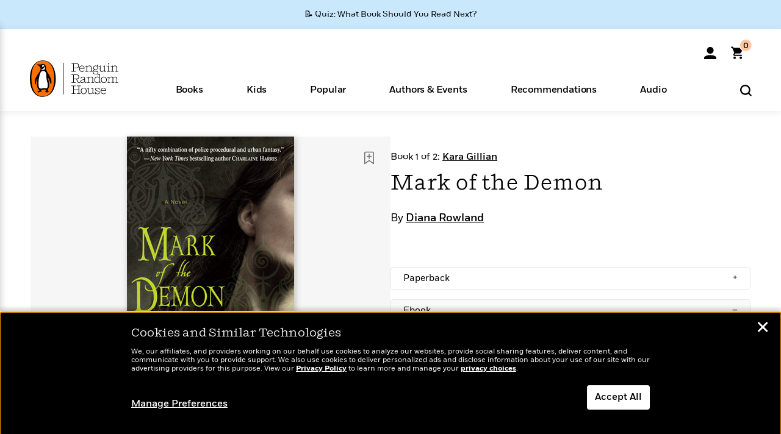

--- FILE ---
content_type: text/html; charset=UTF-8
request_url: https://www.penguinrandomhouse.com/books/158292/mark-of-the-demon-by-diana-rowland/ebook/
body_size: 74702
content:
<!DOCTYPE html>
<!--[if IE 7]>
<html class="ie ie7" lang="en-US" class="no-js">
<![endif]-->
<!--[if IE 8]>
<html class="ie ie8" lang="en-US" class="no-js">
<![endif]-->
<!--[if !(IE 7) | !(IE 8) ]><!-->
<html lang="en-US" class="no-js">
<!--<![endif]-->
<head>
	<meta charset="UTF-8">
	<meta name="viewport" content="initial-scale=1,width=device-width,height=device-height" />
		        
<meta property="og:site_name" content="PenguinRandomhouse.com"/>
<meta property="fb:app_id" content="356679881167712"/>
<meta name="twitter:card" content="summary"/>
<meta name="twitter:site" content="@penguinrandomhouse"/>
<title>Mark of the Demon by Diana Rowland: 9780553592351 | PenguinRandomHouse.com: Books</title>
<meta itemprop="name" content="Mark of the Demon by Diana Rowland: 9780553592351 | PenguinRandomHouse.com: Books"/>
<meta property="og:title" content="Mark of the Demon by Diana Rowland: 9780553592351 | PenguinRandomHouse.com: Books"/>
<meta name="twitter:title" content="Mark of the Demon by Diana Rowland: 9780553592351 | PenguinRandomHouse.com: Books"/>
<meta property="fb:pages" content="13673457388"/>
<meta name="description" content="Cop and conjurer of demons,  she’s a woman in danger of losing control—to a power  that could kill. . . .  Why me? Why now? That’s what..."/>
<meta itemprop="description" content="Cop and conjurer of demons,  she&amp;rsquo;s a woman in danger of losing control&amp;mdash;to a power  that could kill. . . .  Why me? Why now? That&amp;rsquo;s what Beaulac, Louisiana, detective Kara  Gillian was..."/>
<meta property="og:description" content="Cop and conjurer of demons,  she’s a woman in danger of losing control—to a power  that could kill. . . .  Why me? Why now? That’s what Beaulac, Louisiana, detective Kara  Gillian was..."/>
<meta name="twitter:description" content="Cop and conjurer of demons,  she’s a woman in danger of losing control—to a power  that could kill. . . .  Why me? Why now? That’s what Beaulac, Louisiana, detective Kara  Gillian..."/>
<meta property="og:url" content="https://www.penguinrandomhouse.com/books/158292/mark-of-the-demon-by-diana-rowland/ebook"/>
<meta itemprop="image" content="https://images3.penguinrandomhouse.com/smedia/9780553592351"/>
<meta itemprop="thumbnail" content="https://images3.penguinrandomhouse.com/smedia/9780553592351"/>
<meta property="og:image" content="https://images3.penguinrandomhouse.com/smedia/9780553592351"/>
<meta name="twitter:image" content="https://images3.penguinrandomhouse.com/smedia/9780553592351"/>
<meta itemprop="price" content="3.99"/>
<meta itemprop="priceCurrency" content="USD"/>
<meta property="og:price:currency" content="USD"/>
<meta property="og:price:amount" content="3.99"/>
<link rel="alternate" hreflang="en" href="https://www.penguinrandomhouse.com/books/158292/mark-of-the-demon-by-diana-rowland/"/>
<link rel="alternate" hreflang="en-ca" href="https://www.penguinrandomhouse.ca/books/158292/mark-of-the-demon-by-diana-rowland/9780553592351"/>
<meta property="og:type" content="product"/>
<meta name="format-detection" content="telephone=no"/>
<meta name="twitter:url" content="https://www.penguinrandomhouse.com/books/158292/mark-of-the-demon-by-diana-rowland/"/>
<meta name="twitter:url:preview" content="https://www.penguinrandomhouse.com/books/158292/mark-of-the-demon-by-diana-rowland/ebook#excerpt"/>
<meta name="twitter:text:isbn" content="9780553592351"/>
<meta name="twitter:text:cta" content="Start reading"/>
<meta property="og:availability" content="instock"/>
<meta name="Tealium" content="Tealium meta values" data-book-title="Mark of the Demon" data-book-authors="Diana Rowland" data-book-isbn="9780553906707" data-book-imprint="Bantam" data-book-division="" data-book-format="Ebook" data-page-type="product"/>


	<!--[if lt IE 9]>
	<script src="https://www.penguinrandomhouse.com/wp-content/themes/penguinrandomhouse/js/ie.min.js"></script>
	<![endif]-->
	<!--[if IE 9]>
		<link rel='stylesheet' id='global-ie9-css' href='/wp-content/themes/penguinrandomhouse/css/ie9.min.css' type='text/css' media='all' />
	<![endif]-->
  <script>
  var images_url_pattern = "https:\/\/images%d.penguinrandomhouse.com%s",  images_url_buckets = 4;
 var series_images_url_dir = "https:\/\/assets.penguinrandomhouse.com\/series-images\/", readdown_images_url_dir = "https:\/\/assets.penguinrandomhouse.com\/the-read-down-images\/", category_images_url_dir = "https:\/\/assets.penguinrandomhouse.com\/category-images\/";
</script>

    <style> html.fouc-factor{ opacity:0; filter:alpha(opacity=0); } </style>

	<script> var htmlClass = document.getElementsByTagName( "html" )[0].getAttribute( "class" ); document.getElementsByTagName( "html" )[0].setAttribute( "class", htmlClass.replace( /no-js/, "fouc-factor" ) ); </script>
	<meta name='robots' content='index, follow, max-image-preview:large, max-snippet:-1, max-video-preview:-1' />
	<style>img:is([sizes="auto" i], [sizes^="auto," i]) { contain-intrinsic-size: 3000px 1500px }</style>
	<link rel="preload" href="/wp-content/themes/penguinrandomhouse/fonts/Fort-Medium.woff2" as="font" type="font/woff2" crossorigin>
<link rel="preload" href="/wp-content/themes/penguinrandomhouse/fonts/Fort-Light.woff2" as="font" type="font/woff2" crossorigin>
<link rel="preload" href="/wp-content/themes/penguinrandomhouse/fonts/Shift-Light.woff2" as="font" type="font/woff2" crossorigin>
<link rel="preload" href="/wp-content/themes/penguinrandomhouse/fonts/Shift-Book.woff2" as="font" type="font/woff2" crossorigin>
<link rel="preload" href="/wp-content/themes/penguinrandomhouse/fonts/Fort-Book.woff2" as="font" type="font/woff2" crossorigin>
<link rel="preload" href="/wp-content/themes/penguinrandomhouse/fonts/Shift-BookItalic.woff2" as="font" type="font/woff2" crossorigin>
<link rel='dns-prefetch' href='//ajax.googleapis.com' />
<link rel='stylesheet' id='wp-block-library-css' href='https://www.penguinrandomhouse.com/wp-includes/css/dist/block-library/style.min.css?ver=6.8.3' type='text/css' media='all' />
<style id='classic-theme-styles-inline-css' type='text/css'>
/*! This file is auto-generated */
.wp-block-button__link{color:#fff;background-color:#32373c;border-radius:9999px;box-shadow:none;text-decoration:none;padding:calc(.667em + 2px) calc(1.333em + 2px);font-size:1.125em}.wp-block-file__button{background:#32373c;color:#fff;text-decoration:none}
</style>
<style id='global-styles-inline-css' type='text/css'>
:root{--wp--preset--aspect-ratio--square: 1;--wp--preset--aspect-ratio--4-3: 4/3;--wp--preset--aspect-ratio--3-4: 3/4;--wp--preset--aspect-ratio--3-2: 3/2;--wp--preset--aspect-ratio--2-3: 2/3;--wp--preset--aspect-ratio--16-9: 16/9;--wp--preset--aspect-ratio--9-16: 9/16;--wp--preset--color--black: #000000;--wp--preset--color--cyan-bluish-gray: #abb8c3;--wp--preset--color--white: #ffffff;--wp--preset--color--pale-pink: #f78da7;--wp--preset--color--vivid-red: #cf2e2e;--wp--preset--color--luminous-vivid-orange: #ff6900;--wp--preset--color--luminous-vivid-amber: #fcb900;--wp--preset--color--light-green-cyan: #7bdcb5;--wp--preset--color--vivid-green-cyan: #00d084;--wp--preset--color--pale-cyan-blue: #8ed1fc;--wp--preset--color--vivid-cyan-blue: #0693e3;--wp--preset--color--vivid-purple: #9b51e0;--wp--preset--gradient--vivid-cyan-blue-to-vivid-purple: linear-gradient(135deg,rgba(6,147,227,1) 0%,rgb(155,81,224) 100%);--wp--preset--gradient--light-green-cyan-to-vivid-green-cyan: linear-gradient(135deg,rgb(122,220,180) 0%,rgb(0,208,130) 100%);--wp--preset--gradient--luminous-vivid-amber-to-luminous-vivid-orange: linear-gradient(135deg,rgba(252,185,0,1) 0%,rgba(255,105,0,1) 100%);--wp--preset--gradient--luminous-vivid-orange-to-vivid-red: linear-gradient(135deg,rgba(255,105,0,1) 0%,rgb(207,46,46) 100%);--wp--preset--gradient--very-light-gray-to-cyan-bluish-gray: linear-gradient(135deg,rgb(238,238,238) 0%,rgb(169,184,195) 100%);--wp--preset--gradient--cool-to-warm-spectrum: linear-gradient(135deg,rgb(74,234,220) 0%,rgb(151,120,209) 20%,rgb(207,42,186) 40%,rgb(238,44,130) 60%,rgb(251,105,98) 80%,rgb(254,248,76) 100%);--wp--preset--gradient--blush-light-purple: linear-gradient(135deg,rgb(255,206,236) 0%,rgb(152,150,240) 100%);--wp--preset--gradient--blush-bordeaux: linear-gradient(135deg,rgb(254,205,165) 0%,rgb(254,45,45) 50%,rgb(107,0,62) 100%);--wp--preset--gradient--luminous-dusk: linear-gradient(135deg,rgb(255,203,112) 0%,rgb(199,81,192) 50%,rgb(65,88,208) 100%);--wp--preset--gradient--pale-ocean: linear-gradient(135deg,rgb(255,245,203) 0%,rgb(182,227,212) 50%,rgb(51,167,181) 100%);--wp--preset--gradient--electric-grass: linear-gradient(135deg,rgb(202,248,128) 0%,rgb(113,206,126) 100%);--wp--preset--gradient--midnight: linear-gradient(135deg,rgb(2,3,129) 0%,rgb(40,116,252) 100%);--wp--preset--font-size--small: 13px;--wp--preset--font-size--medium: 20px;--wp--preset--font-size--large: 36px;--wp--preset--font-size--x-large: 42px;--wp--preset--spacing--20: 0.44rem;--wp--preset--spacing--30: 0.67rem;--wp--preset--spacing--40: 1rem;--wp--preset--spacing--50: 1.5rem;--wp--preset--spacing--60: 2.25rem;--wp--preset--spacing--70: 3.38rem;--wp--preset--spacing--80: 5.06rem;--wp--preset--shadow--natural: 6px 6px 9px rgba(0, 0, 0, 0.2);--wp--preset--shadow--deep: 12px 12px 50px rgba(0, 0, 0, 0.4);--wp--preset--shadow--sharp: 6px 6px 0px rgba(0, 0, 0, 0.2);--wp--preset--shadow--outlined: 6px 6px 0px -3px rgba(255, 255, 255, 1), 6px 6px rgba(0, 0, 0, 1);--wp--preset--shadow--crisp: 6px 6px 0px rgba(0, 0, 0, 1);}:where(.is-layout-flex){gap: 0.5em;}:where(.is-layout-grid){gap: 0.5em;}body .is-layout-flex{display: flex;}.is-layout-flex{flex-wrap: wrap;align-items: center;}.is-layout-flex > :is(*, div){margin: 0;}body .is-layout-grid{display: grid;}.is-layout-grid > :is(*, div){margin: 0;}:where(.wp-block-columns.is-layout-flex){gap: 2em;}:where(.wp-block-columns.is-layout-grid){gap: 2em;}:where(.wp-block-post-template.is-layout-flex){gap: 1.25em;}:where(.wp-block-post-template.is-layout-grid){gap: 1.25em;}.has-black-color{color: var(--wp--preset--color--black) !important;}.has-cyan-bluish-gray-color{color: var(--wp--preset--color--cyan-bluish-gray) !important;}.has-white-color{color: var(--wp--preset--color--white) !important;}.has-pale-pink-color{color: var(--wp--preset--color--pale-pink) !important;}.has-vivid-red-color{color: var(--wp--preset--color--vivid-red) !important;}.has-luminous-vivid-orange-color{color: var(--wp--preset--color--luminous-vivid-orange) !important;}.has-luminous-vivid-amber-color{color: var(--wp--preset--color--luminous-vivid-amber) !important;}.has-light-green-cyan-color{color: var(--wp--preset--color--light-green-cyan) !important;}.has-vivid-green-cyan-color{color: var(--wp--preset--color--vivid-green-cyan) !important;}.has-pale-cyan-blue-color{color: var(--wp--preset--color--pale-cyan-blue) !important;}.has-vivid-cyan-blue-color{color: var(--wp--preset--color--vivid-cyan-blue) !important;}.has-vivid-purple-color{color: var(--wp--preset--color--vivid-purple) !important;}.has-black-background-color{background-color: var(--wp--preset--color--black) !important;}.has-cyan-bluish-gray-background-color{background-color: var(--wp--preset--color--cyan-bluish-gray) !important;}.has-white-background-color{background-color: var(--wp--preset--color--white) !important;}.has-pale-pink-background-color{background-color: var(--wp--preset--color--pale-pink) !important;}.has-vivid-red-background-color{background-color: var(--wp--preset--color--vivid-red) !important;}.has-luminous-vivid-orange-background-color{background-color: var(--wp--preset--color--luminous-vivid-orange) !important;}.has-luminous-vivid-amber-background-color{background-color: var(--wp--preset--color--luminous-vivid-amber) !important;}.has-light-green-cyan-background-color{background-color: var(--wp--preset--color--light-green-cyan) !important;}.has-vivid-green-cyan-background-color{background-color: var(--wp--preset--color--vivid-green-cyan) !important;}.has-pale-cyan-blue-background-color{background-color: var(--wp--preset--color--pale-cyan-blue) !important;}.has-vivid-cyan-blue-background-color{background-color: var(--wp--preset--color--vivid-cyan-blue) !important;}.has-vivid-purple-background-color{background-color: var(--wp--preset--color--vivid-purple) !important;}.has-black-border-color{border-color: var(--wp--preset--color--black) !important;}.has-cyan-bluish-gray-border-color{border-color: var(--wp--preset--color--cyan-bluish-gray) !important;}.has-white-border-color{border-color: var(--wp--preset--color--white) !important;}.has-pale-pink-border-color{border-color: var(--wp--preset--color--pale-pink) !important;}.has-vivid-red-border-color{border-color: var(--wp--preset--color--vivid-red) !important;}.has-luminous-vivid-orange-border-color{border-color: var(--wp--preset--color--luminous-vivid-orange) !important;}.has-luminous-vivid-amber-border-color{border-color: var(--wp--preset--color--luminous-vivid-amber) !important;}.has-light-green-cyan-border-color{border-color: var(--wp--preset--color--light-green-cyan) !important;}.has-vivid-green-cyan-border-color{border-color: var(--wp--preset--color--vivid-green-cyan) !important;}.has-pale-cyan-blue-border-color{border-color: var(--wp--preset--color--pale-cyan-blue) !important;}.has-vivid-cyan-blue-border-color{border-color: var(--wp--preset--color--vivid-cyan-blue) !important;}.has-vivid-purple-border-color{border-color: var(--wp--preset--color--vivid-purple) !important;}.has-vivid-cyan-blue-to-vivid-purple-gradient-background{background: var(--wp--preset--gradient--vivid-cyan-blue-to-vivid-purple) !important;}.has-light-green-cyan-to-vivid-green-cyan-gradient-background{background: var(--wp--preset--gradient--light-green-cyan-to-vivid-green-cyan) !important;}.has-luminous-vivid-amber-to-luminous-vivid-orange-gradient-background{background: var(--wp--preset--gradient--luminous-vivid-amber-to-luminous-vivid-orange) !important;}.has-luminous-vivid-orange-to-vivid-red-gradient-background{background: var(--wp--preset--gradient--luminous-vivid-orange-to-vivid-red) !important;}.has-very-light-gray-to-cyan-bluish-gray-gradient-background{background: var(--wp--preset--gradient--very-light-gray-to-cyan-bluish-gray) !important;}.has-cool-to-warm-spectrum-gradient-background{background: var(--wp--preset--gradient--cool-to-warm-spectrum) !important;}.has-blush-light-purple-gradient-background{background: var(--wp--preset--gradient--blush-light-purple) !important;}.has-blush-bordeaux-gradient-background{background: var(--wp--preset--gradient--blush-bordeaux) !important;}.has-luminous-dusk-gradient-background{background: var(--wp--preset--gradient--luminous-dusk) !important;}.has-pale-ocean-gradient-background{background: var(--wp--preset--gradient--pale-ocean) !important;}.has-electric-grass-gradient-background{background: var(--wp--preset--gradient--electric-grass) !important;}.has-midnight-gradient-background{background: var(--wp--preset--gradient--midnight) !important;}.has-small-font-size{font-size: var(--wp--preset--font-size--small) !important;}.has-medium-font-size{font-size: var(--wp--preset--font-size--medium) !important;}.has-large-font-size{font-size: var(--wp--preset--font-size--large) !important;}.has-x-large-font-size{font-size: var(--wp--preset--font-size--x-large) !important;}
:where(.wp-block-post-template.is-layout-flex){gap: 1.25em;}:where(.wp-block-post-template.is-layout-grid){gap: 1.25em;}
:where(.wp-block-columns.is-layout-flex){gap: 2em;}:where(.wp-block-columns.is-layout-grid){gap: 2em;}
:root :where(.wp-block-pullquote){font-size: 1.5em;line-height: 1.6;}
</style>
<link rel='stylesheet' id='twentyfourteen-style-css' href='https://www.penguinrandomhouse.com/wp-content/themes/penguinrandomhouse/style.css?ver=cb20260120040944' type='text/css' media='all' />
<!--[if lt IE 9]>
<link rel='stylesheet' id='twentyfourteen-ie-css' href='https://www.penguinrandomhouse.com/wp-content/themes/penguinrandomhouse/css/ie.css?ver=cb20260120040944' type='text/css' media='all' />
<![endif]-->
<link rel='stylesheet' id='primary_newsletter_styles-css' href='https://www.penguinrandomhouse.com/wp-content/themes/penguinrandomhouse/build/newsletter.css?ver=cb20260120040944' type='text/css' media='all' />
<style id='akismet-widget-style-inline-css' type='text/css'>

			.a-stats {
				--akismet-color-mid-green: #357b49;
				--akismet-color-white: #fff;
				--akismet-color-light-grey: #f6f7f7;

				max-width: 350px;
				width: auto;
			}

			.a-stats * {
				all: unset;
				box-sizing: border-box;
			}

			.a-stats strong {
				font-weight: 600;
			}

			.a-stats a.a-stats__link,
			.a-stats a.a-stats__link:visited,
			.a-stats a.a-stats__link:active {
				background: var(--akismet-color-mid-green);
				border: none;
				box-shadow: none;
				border-radius: 8px;
				color: var(--akismet-color-white);
				cursor: pointer;
				display: block;
				font-family: -apple-system, BlinkMacSystemFont, 'Segoe UI', 'Roboto', 'Oxygen-Sans', 'Ubuntu', 'Cantarell', 'Helvetica Neue', sans-serif;
				font-weight: 500;
				padding: 12px;
				text-align: center;
				text-decoration: none;
				transition: all 0.2s ease;
			}

			/* Extra specificity to deal with TwentyTwentyOne focus style */
			.widget .a-stats a.a-stats__link:focus {
				background: var(--akismet-color-mid-green);
				color: var(--akismet-color-white);
				text-decoration: none;
			}

			.a-stats a.a-stats__link:hover {
				filter: brightness(110%);
				box-shadow: 0 4px 12px rgba(0, 0, 0, 0.06), 0 0 2px rgba(0, 0, 0, 0.16);
			}

			.a-stats .count {
				color: var(--akismet-color-white);
				display: block;
				font-size: 1.5em;
				line-height: 1.4;
				padding: 0 13px;
				white-space: nowrap;
			}
		
</style>
<script type="text/javascript" src="https://ajax.googleapis.com/ajax/libs/jquery/3.7.1/jquery.min.js?ver=3.7.1" id="jquery-js"></script>
<script type="text/javascript" src="https://www.penguinrandomhouse.com/wp-content/themes/penguinrandomhouse/js/slick.min.js?ver=1.6.0" id="slick-js"></script>
<!-- Stream WordPress user activity plugin v4.1.1 -->
<link rel='canonical' href='https://www.penguinrandomhouse.com/books/158292/mark-of-the-demon-by-diana-rowland/' />
<style type="text/css">.recentcomments a{display:inline !important;padding:0 !important;margin:0 !important;}</style><!-- WP_Route:  content_product_details_4_1_2_0 --><script>var GLOBAL_routeUrl = 'https://www.penguinrandomhouse.com/books/158292/mark-of-the-demon-by-diana-rowland/ebook/';</script>
	<link rel="stylesheet" href="https://www.penguinrandomhouse.com/wp-content/themes/penguinrandomhouse/css/product.min.css?vers=cb20260120040944" media="all" />
<script><!-- 
	var GLOBAL_newslettersSignupObject = {"acquisition_code":"PRH_BOOKPAGE_STATIC_ONGOING","workId":"158292"};
 
--></script>	<script type="text/javascript">
		window.cartUrl='https://cart.penguinrandomhouse.com';
		window.piiUrl='https://account.penguinrandomhouse.com';
		window.destroyUrl='https://cart.penguinrandomhouse.com/prhcart/logout.php';
    window.profileUrl="https:\/\/profile.penguinrandomhouse.com\/";
	</script>
			<script type="text/javascript">var acc_url='';</script>
    	<noscript><link rel='stylesheet' id='no-js-global-css' href='/wp-content/themes/penguinrandomhouse/styles-nojs.min.css?ver=cb20260120040944' type='text/css' media='all' /></noscript>
    <link rel='stylesheet' id='global-print-css' href='/wp-content/themes/penguinrandomhouse/styles-print.min.css?ver=cb20260120040944' type='text/css' media='print' />
    <link rel="icon" href="https://www.penguinrandomhouse.com/favicon-16x16.png" type="image/png" sizes="16x16" />
    <link rel="icon" href="https://www.penguinrandomhouse.com/favicon-32x32.png" type="image/png" sizes="32x32" />
    <link rel="icon" href="https://www.penguinrandomhouse.com/favicon-192x192.png" type="image/png" sizes="192x192" />
</head>

<body class="wp-singular wp_router_page-template-default single single-wp_router_page postid-5 wp-embed-responsive wp-theme-penguinrandomhouse group-blog masthead-fixed full-width singular">
    	    <a id="skip_to_main" href="#mainblock">Skip to Main Content (Press Enter)</a>
                <a id="site-ribbon" class="promo-strip hidden site-banner-wide-link" style="background-color: #cae8fc;" href="https://www.penguinrandomhouse.com/articles/quiz-what-book-should-you-read-next/" target="_self">
                    <div class="site-banner-content">
                            <div class="site-banner-content-text">
                <div class="site-banner-desktop-copy" data-link-count="0">
                  📝 Quiz: What Book Should You Read Next?                </div>
                <div class="site-banner-mobile-copy" data-link-count="0">
                  📝 Quiz: What Book Should You Read Next?                </div>
              </div>
                          </div>
                  </a>
              
	
	<!-- Start Tealium tag -->
	<script type="text/javascript">
        
var utag_data={"page_name":"Mark of the Demon by Diana Rowland: 9780553592351 | PenguinRandomHouse.com: Books","code_release_version":"cb20260120040944","product_list_price":[3.99],"product_isbn":[9780553592351],"product_title":["Mark of the Demon"],"product_author":["Diana Rowland"],"product_author_id":["93850"],"retailer_link_present":"yes","page_type":"Product Detail Page","product_imprint":["Bantam"],"product_format":["Ebook"],"product_work_id":["158292"],"product_category":["Paranormal Fiction | Urban Fantasy | Paranormal & Fantasy Romance | Fiction | Romance | Fantasy"],"product_division":["Bantam Dell"],"auth_count":1,"module_type":["seriespage","authordetail","contributorblock"],"module_variation":"Load","module_present":"readexcerpt","pdp_dropdown":"Book Description, Praise, Product Details","event_type":"recommendation_load","ip_country":"US","website_banner":"Get a FREE Books of the Moment sampler!"};
(function() {
    const cookies = document.cookie.split( '; ');
    const couponCode = cookies.find( function( cookie ) {
        return cookie.trim().startsWith( 'couponCode' );
    });
    if (couponCode && couponCode.split( '=' )[1] == 'EMP50')
        utag_data.user_status = 'internal';
    else
        utag_data.user_status = 'external';
    var prevPageTeal = cookies.find( function( cookie ) {
        return cookie.trim().startsWith( 'next_page_teal' );
    } );

    var one_hour_ago = new Date();
    one_hour_ago.setTime( one_hour_ago.getTime() - ( 60 * 1000 ) );
    if ( prevPageTeal ) {
        prevPageTeal = prevPageTeal.split( '=' )[1];
        utag_data = Object.assign(utag_data, JSON.parse(prevPageTeal));
        document.cookie = "next_page_teal= ; expires=" + one_hour_ago.toGMTString();
    }
    var removeFromTeal = cookies.find( function( cookie ) {
        return cookie.trim().startsWith( 'remove_from_teal' );
    } );
    if ( removeFromTeal ) {
        removeFromTeal = JSON.parse( removeFromTeal.split( '=' )[1] );
        for ( var i = 0; i < removeFromTeal.length; i++ ) {
            delete utag_data[ removeFromTeal[ i ] ];
        }
    }
    if ( window.location.pathname.startsWith( '/interactive/todays-top-books' ) ) {
        var archive = window.location.pathname.length > 30;
        var page_name = archive ? 'Archive' : 'Main';
        utag_data.page_type = 'Top Books ' + page_name + ' Page';
    }

    if ( sessionStorage.getItem( 'takeover' ) ) {
        sessionStorage.removeItem( 'takeover' );
    }

    if ( window.location.search.includes( 'cdi=' ) ) {
        // check for cdi param and set session storage if present
        sessionStorage.setItem( 'has_cdi', 'true' );
    }
    if ( sessionStorage.getItem( 'has_cdi' ) && ( window.location.pathname.startsWith( '/articles/' ) || window.location.pathname.startsWith( '/the-read-down/' ) ) ) {
        // if this value is present, and we are on an article or read down page, do not show takeovers
        document.getElementsByTagName('body')[0].classList.add('disable-cta');
    }
})();
	</script>
	    <script type="text/javascript">
		(function(a,b,c,d){
		a='//tags.tiqcdn.com/utag/random/rhcorp-prh/prod/utag.js';
		b=document;c='script';d=b.createElement(c);d.src=a;d.type='text/java'+c;d.async=true;
		a=b.getElementsByTagName(c)[0];a.parentNode.insertBefore(d,a);
		})();
	</script>
	<!-- / End Tealium tag -->

	
    <div class="backdrop"></div>

    <div id="condensed-side-nav" aria-hidden="true">
      <div class="top menu-toggle-container">
          <div class="close-button-container">
              <?xml version="1.0" encoding="UTF-8"?>
<svg id="menu-close" class="desktop-show" tabindex="-1" viewBox="0 0 17 17" version="1.1" xmlns="http://www.w3.org/2000/svg" xmlns:xlink="http://www.w3.org/1999/xlink">
    <g stroke="none" stroke-width="1" fill="none" fill-rule="evenodd">
        <g transform="translate(-1238.000000, -167.000000)" fill="#000000" stroke="#000000">
            <g transform="translate(1239.000000, 168.000000)">
                <path d="M0.432173232,15.5897546 C0.330501361,15.5897546 0.228829491,15.5551862 0.12715762,15.4541921 C-0.0422954982,15.284739 -0.0422954982,15.013614 0.12715762,14.8777126 L14.8695789,0.169520899 C15.039032,6.77812472e-05 15.2762664,6.77812472e-05 15.4457195,0.169520899 C15.6151726,0.338974017 15.6151726,0.610099006 15.4457195,0.779552124 L0.737188844,15.4880828 C0.669407597,15.5555251 0.533845103,15.5897546 0.432173232,15.5897546"></path>
                <g>
                    <path d="M15.1405005,15.5897546 C15.0388287,15.5897546 14.9371568,15.5551862 14.8361627,15.4541921 L0.1608449,0.779552124 C-0.00860821839,0.610099006 -0.00860821839,0.338974017 0.1608449,0.203411523 C0.330298018,0.0339584048 0.601761913,0.0339584048 0.736985501,0.203411523 L15.4455161,14.9119422 C15.6149693,15.0813953 15.6149693,15.3525203 15.4455161,15.4880828 C15.3777349,15.5555251 15.2425113,15.5897546 15.1405005,15.5897546"></path>
                </g>
            </g>
        </g>
    </g>
</svg>
          </div>
      </div>
      <div class="scrollable-area" role="navigation" aria-label="side-nav">
        <div id="mobile_search"></div>
        <div id="container-top" class="nav-container">
          <div id="condensed-top-level" class="top-level">
            <menu class="nav-item-list">
                                <button class="nav-item no-mouse-outline" aria-haspopup="true" tabindex="-1" aria-expanded="false" role="button">
                    <p class="nav-item-text">Books</p>
                    <?xml version="1.0" encoding="UTF-8"?>
<svg class="nav-item-arrow" width="8px" height="14px" viewBox="0 0 8 14" version="1.1" xmlns="http://www.w3.org/2000/svg" xmlns:xlink="http://www.w3.org/1999/xlink">
    <g stroke="none" stroke-width="1" fill="none" fill-rule="evenodd">
        <g transform="translate(-372.000000, -165.000000)" fill="#FF6500" stroke="#FF6500">
            <path d="M373,177.3177 C373,177.113163 373.061224,176.976805 373.183673,176.840447 L377.530612,171.999744 L373.183673,167.159042 C372.938776,166.886326 372.938776,166.477252 373.183673,166.204537 C373.428571,165.931821 373.795918,165.931821 374.040816,166.204537 L378.816327,171.522492 C379.061224,171.795208 379.061224,172.204281 378.816327,172.476997 L374.040816,177.794952 C373.795918,178.068349 373.428571,178.068349 373.183673,177.794952 C373.061224,177.658594 373,177.522236 373,177.3177"></path>
        </g>
    </g>
</svg>
                  </button>
                                  <button class="nav-item no-mouse-outline" aria-haspopup="true" tabindex="-1" aria-expanded="false" role="button">
                    <p class="nav-item-text">Kids</p>
                    <?xml version="1.0" encoding="UTF-8"?>
<svg class="nav-item-arrow" width="8px" height="14px" viewBox="0 0 8 14" version="1.1" xmlns="http://www.w3.org/2000/svg" xmlns:xlink="http://www.w3.org/1999/xlink">
    <g stroke="none" stroke-width="1" fill="none" fill-rule="evenodd">
        <g transform="translate(-372.000000, -165.000000)" fill="#FF6500" stroke="#FF6500">
            <path d="M373,177.3177 C373,177.113163 373.061224,176.976805 373.183673,176.840447 L377.530612,171.999744 L373.183673,167.159042 C372.938776,166.886326 372.938776,166.477252 373.183673,166.204537 C373.428571,165.931821 373.795918,165.931821 374.040816,166.204537 L378.816327,171.522492 C379.061224,171.795208 379.061224,172.204281 378.816327,172.476997 L374.040816,177.794952 C373.795918,178.068349 373.428571,178.068349 373.183673,177.794952 C373.061224,177.658594 373,177.522236 373,177.3177"></path>
        </g>
    </g>
</svg>
                  </button>
                                  <button class="nav-item no-mouse-outline" aria-haspopup="true" tabindex="-1" aria-expanded="false" role="button">
                    <p class="nav-item-text">Popular</p>
                    <?xml version="1.0" encoding="UTF-8"?>
<svg class="nav-item-arrow" width="8px" height="14px" viewBox="0 0 8 14" version="1.1" xmlns="http://www.w3.org/2000/svg" xmlns:xlink="http://www.w3.org/1999/xlink">
    <g stroke="none" stroke-width="1" fill="none" fill-rule="evenodd">
        <g transform="translate(-372.000000, -165.000000)" fill="#FF6500" stroke="#FF6500">
            <path d="M373,177.3177 C373,177.113163 373.061224,176.976805 373.183673,176.840447 L377.530612,171.999744 L373.183673,167.159042 C372.938776,166.886326 372.938776,166.477252 373.183673,166.204537 C373.428571,165.931821 373.795918,165.931821 374.040816,166.204537 L378.816327,171.522492 C379.061224,171.795208 379.061224,172.204281 378.816327,172.476997 L374.040816,177.794952 C373.795918,178.068349 373.428571,178.068349 373.183673,177.794952 C373.061224,177.658594 373,177.522236 373,177.3177"></path>
        </g>
    </g>
</svg>
                  </button>
                                  <button class="nav-item no-mouse-outline" aria-haspopup="true" tabindex="-1" aria-expanded="false" role="button">
                    <p class="nav-item-text">Authors & Events</p>
                    <?xml version="1.0" encoding="UTF-8"?>
<svg class="nav-item-arrow" width="8px" height="14px" viewBox="0 0 8 14" version="1.1" xmlns="http://www.w3.org/2000/svg" xmlns:xlink="http://www.w3.org/1999/xlink">
    <g stroke="none" stroke-width="1" fill="none" fill-rule="evenodd">
        <g transform="translate(-372.000000, -165.000000)" fill="#FF6500" stroke="#FF6500">
            <path d="M373,177.3177 C373,177.113163 373.061224,176.976805 373.183673,176.840447 L377.530612,171.999744 L373.183673,167.159042 C372.938776,166.886326 372.938776,166.477252 373.183673,166.204537 C373.428571,165.931821 373.795918,165.931821 374.040816,166.204537 L378.816327,171.522492 C379.061224,171.795208 379.061224,172.204281 378.816327,172.476997 L374.040816,177.794952 C373.795918,178.068349 373.428571,178.068349 373.183673,177.794952 C373.061224,177.658594 373,177.522236 373,177.3177"></path>
        </g>
    </g>
</svg>
                  </button>
                                  <button class="nav-item no-mouse-outline" aria-haspopup="true" tabindex="-1" aria-expanded="false" role="button">
                    <p class="nav-item-text">Recommendations</p>
                    <?xml version="1.0" encoding="UTF-8"?>
<svg class="nav-item-arrow" width="8px" height="14px" viewBox="0 0 8 14" version="1.1" xmlns="http://www.w3.org/2000/svg" xmlns:xlink="http://www.w3.org/1999/xlink">
    <g stroke="none" stroke-width="1" fill="none" fill-rule="evenodd">
        <g transform="translate(-372.000000, -165.000000)" fill="#FF6500" stroke="#FF6500">
            <path d="M373,177.3177 C373,177.113163 373.061224,176.976805 373.183673,176.840447 L377.530612,171.999744 L373.183673,167.159042 C372.938776,166.886326 372.938776,166.477252 373.183673,166.204537 C373.428571,165.931821 373.795918,165.931821 374.040816,166.204537 L378.816327,171.522492 C379.061224,171.795208 379.061224,172.204281 378.816327,172.476997 L374.040816,177.794952 C373.795918,178.068349 373.428571,178.068349 373.183673,177.794952 C373.061224,177.658594 373,177.522236 373,177.3177"></path>
        </g>
    </g>
</svg>
                  </button>
                                  <button class="nav-item no-mouse-outline" aria-haspopup="true" tabindex="-1" aria-expanded="false" role="button">
                    <p class="nav-item-text">Audio</p>
                    <?xml version="1.0" encoding="UTF-8"?>
<svg class="nav-item-arrow" width="8px" height="14px" viewBox="0 0 8 14" version="1.1" xmlns="http://www.w3.org/2000/svg" xmlns:xlink="http://www.w3.org/1999/xlink">
    <g stroke="none" stroke-width="1" fill="none" fill-rule="evenodd">
        <g transform="translate(-372.000000, -165.000000)" fill="#FF6500" stroke="#FF6500">
            <path d="M373,177.3177 C373,177.113163 373.061224,176.976805 373.183673,176.840447 L377.530612,171.999744 L373.183673,167.159042 C372.938776,166.886326 372.938776,166.477252 373.183673,166.204537 C373.428571,165.931821 373.795918,165.931821 374.040816,166.204537 L378.816327,171.522492 C379.061224,171.795208 379.061224,172.204281 378.816327,172.476997 L374.040816,177.794952 C373.795918,178.068349 373.428571,178.068349 373.183673,177.794952 C373.061224,177.658594 373,177.522236 373,177.3177"></path>
        </g>
    </g>
</svg>
                  </button>
                            </menu>
            <div class="promo-section"><ul id="promos-container" class="promos-container"><li class="nav-promo-block">
                <a class="navigation-link no-mouse-outline" href="https://www.penguinrandomhouse.com/the-read-down/new-book-releases-january/" tabindex="-1" aria-label="New Releases Learn More" data-element="books:featured:new releases" data-category="books" data-location="header">
                  <img class="nav-promo-image" src="https://assets.penguinrandomhouse.com/wp-content/uploads/2025/01/15175410/PRH_Site_1200x628_jan.jpg" height="183" alt="New Releases" />
                  <div class="nav-promo-text">New Releases</div>
                  <div class="nav-promo-sub-text">Learn More<span class="nav-promo-sub-text-caret"> ></span></div>
                </a>
              </li><hr class="separator"><li class="nav-promo-block">
                <a class="navigation-link no-mouse-outline" href="https://www.penguinrandomhouse.com/the-read-down/audiobook-originals/" tabindex="-1" aria-label="10 Audiobook Originals You Need To Hear Learn More" data-element="audio:featured:10 audiobook originals you need to hear" data-category="audio" data-location="header">
                  <img class="nav-promo-image" src="https://assets.penguinrandomhouse.com/wp-content/uploads/2025/06/05144026/1200x628_Audiobook_Originals-1.jpg" height="183" alt="10 Audiobook Originals You Need To Hear" />
                  <div class="nav-promo-text">10 Audiobook Originals You Need To Hear</div>
                  <div class="nav-promo-sub-text">Learn More<span class="nav-promo-sub-text-caret"> ></span></div>
                </a>
              </li><hr class="separator"><li class="nav-promo-block">
                <a class="navigation-link no-mouse-outline" href="https://www.penguinrandomhouse.com/the-read-down/graphic-novels-for-kids/" tabindex="-1" aria-label="Captivating Graphic Novels for Reluctant Readers Learn More" data-element="kids:featured:captivating graphic novels for reluctant readers" data-category="kids" data-location="header">
                  <img class="nav-promo-image" src="https://assets.penguinrandomhouse.com/wp-content/uploads/2023/10/21132736/Kids-Chapter-Books-GraphicNovels-Read-Down_site_1200x628.jpg" height="183" alt="Captivating Graphic Novels for Reluctant Readers" />
                  <div class="nav-promo-text">Captivating Graphic Novels for Reluctant Readers</div>
                  <div class="nav-promo-sub-text">Learn More<span class="nav-promo-sub-text-caret"> ></span></div>
                </a>
              </li></ul></div>          </div>
          <div id="Books" class="sub-nav-container" aria-hidden="true">
                <ul class="nav-item-list" role="menu">
                  <li class="secondary-nav-item top-level-text" role="none">
                    <div class="secondary-nav-return" aria-label="back to main navigation"><</div><a class="nav-item-text navigation-link no-mouse-outline" href="https://www.penguinrandomhouse.com/books/" target="_self" role="menuitem" tabindex="-1" data-element="books" data-location="header" data-category="books"><span class="link-text">Books</span><span class="caret">></span></a></li><li class="secondary-nav-item heading-item" role="none"><div class="nav-item-text">Popular</div></li><li class="secondary-nav-item" role="none"><a class="nav-item-text navigation-link no-mouse-outline" href="https://www.penguinrandomhouse.com/books/all-new-releases" target="_self" role="menuitem" tabindex="-1" data-element="books:popular:new & noteworthy" data-category="books" data-location="header">New & Noteworthy</a></li><li class="secondary-nav-item item-border-top" role="none"><a class="nav-item-text navigation-link no-mouse-outline" href="https://www.penguinrandomhouse.com/books/all-best-sellers/" target="_self" role="menuitem" tabindex="-1" data-element="books:popular:bestsellers" data-category="books" data-location="header">Bestsellers</a></li><li class="secondary-nav-item item-border-top" role="none"><a class="nav-item-text navigation-link no-mouse-outline" href="https://www.penguinrandomhouse.com/books/graphic-novels-manga/" target="_self" role="menuitem" tabindex="-1" data-element="books:popular:graphic novels & manga" data-category="books" data-location="header">Graphic Novels & Manga</a></li><li class="secondary-nav-item item-border-top" role="none"><a class="nav-item-text navigation-link no-mouse-outline" href="https://www.penguinrandomhouse.com/the-read-down/the-best-books-of-2025/" target="_self" role="menuitem" tabindex="-1" data-element="books:popular:the must-read books of 2025" data-category="books" data-location="header">The Must-Read Books of 2025</a></li><li class="secondary-nav-item item-border-top" role="none"><a class="nav-item-text navigation-link no-mouse-outline" href="https://www.penguinrandomhouse.com/cc/que-quieres-leer-hoy/?cat=Novedades" target="_self" role="menuitem" tabindex="-1" data-element="books:popular:popular books in spanish" data-category="books" data-location="header">Popular Books in Spanish</a></li><li class="secondary-nav-item item-border-top" role="none"><a class="nav-item-text navigation-link no-mouse-outline" href="https://www.penguinrandomhouse.com/books/all-coming-soon/" target="_self" role="menuitem" tabindex="-1" data-element="books:popular:coming soon" data-category="books" data-location="header">Coming Soon</a></li><li class="secondary-nav-item heading-item" role="none"><a class="nav-item-text navigation-link no-mouse-outline" href="https://www.penguinrandomhouse.com/books/fiction/" target="_self" role="menuitem" tabindex="-1" data-element="books:fiction" data-category="books" data-location="header">Fiction</a></li><li class="secondary-nav-item" role="none"><a class="nav-item-text navigation-link no-mouse-outline" href="https://www.penguinrandomhouse.com/books/classics/" target="_self" role="menuitem" tabindex="-1" data-element="books:fiction:classics" data-category="books" data-location="header">Classics</a></li><li class="secondary-nav-item item-border-top" role="none"><a class="nav-item-text navigation-link no-mouse-outline" href="https://www.penguinrandomhouse.com/books/romance/" target="_self" role="menuitem" tabindex="-1" data-element="books:fiction:romance" data-category="books" data-location="header">Romance</a></li><li class="secondary-nav-item item-border-top" role="none"><a class="nav-item-text navigation-link no-mouse-outline" href="https://www.penguinrandomhouse.com/books/literary-fiction/" target="_self" role="menuitem" tabindex="-1" data-element="books:fiction:literary fiction" data-category="books" data-location="header">Literary Fiction</a></li><li class="secondary-nav-item item-border-top" role="none"><a class="nav-item-text navigation-link no-mouse-outline" href="https://www.penguinrandomhouse.com/books/mystery-thriller/" target="_self" role="menuitem" tabindex="-1" data-element="books:fiction:mystery & thriller" data-category="books" data-location="header">Mystery & Thriller</a></li><li class="secondary-nav-item item-border-top" role="none"><a class="nav-item-text navigation-link no-mouse-outline" href="https://www.penguinrandomhouse.com/books/science-fiction/" target="_self" role="menuitem" tabindex="-1" data-element="books:fiction:science fiction" data-category="books" data-location="header">Science Fiction</a></li><li class="secondary-nav-item item-border-top" role="none"><a class="nav-item-text navigation-link no-mouse-outline" href="https://www.penguinrandomhouse.com/books/spanish-language-fiction/" target="_self" role="menuitem" tabindex="-1" data-element="books:fiction:spanish language fiction" data-category="books" data-location="header">Spanish Language Fiction</a></li><li class="secondary-nav-item heading-item" role="none"><a class="nav-item-text navigation-link no-mouse-outline" href="https://www.penguinrandomhouse.com/books/nonfiction/" target="_self" role="menuitem" tabindex="-1" data-element="books:nonfiction" data-category="books" data-location="header">Nonfiction</a></li><li class="secondary-nav-item" role="none"><a class="nav-item-text navigation-link no-mouse-outline" href="https://www.penguinrandomhouse.com/books/biography-memoir/" target="_self" role="menuitem" tabindex="-1" data-element="books:nonfiction:biographies & memoirs" data-category="books" data-location="header">Biographies & Memoirs</a></li><li class="secondary-nav-item item-border-top" role="none"><a class="nav-item-text navigation-link no-mouse-outline" href="https://www.penguinrandomhouse.com/books/wellness/" target="_self" role="menuitem" tabindex="-1" data-element="books:nonfiction:wellness" data-category="books" data-location="header">Wellness</a></li><li class="secondary-nav-item item-border-top" role="none"><a class="nav-item-text navigation-link no-mouse-outline" href="https://www.penguinrandomhouse.com/books/cookbooks/" target="_self" role="menuitem" tabindex="-1" data-element="books:nonfiction:cookbooks" data-category="books" data-location="header">Cookbooks</a></li><li class="secondary-nav-item item-border-top" role="none"><a class="nav-item-text navigation-link no-mouse-outline" href="https://www.penguinrandomhouse.com/books/history/" target="_self" role="menuitem" tabindex="-1" data-element="books:nonfiction:history" data-category="books" data-location="header">History</a></li><li class="secondary-nav-item item-border-top" role="none"><a class="nav-item-text navigation-link no-mouse-outline" href="https://www.penguinrandomhouse.com/books/spanish-language-nonfiction/" target="_self" role="menuitem" tabindex="-1" data-element="books:nonfiction:spanish language nonfiction" data-category="books" data-location="header">Spanish Language Nonfiction</a></li><li class="secondary-nav-item heading-item" role="none"><a class="nav-item-text navigation-link no-mouse-outline" href="https://www.penguinrandomhouse.com/series/" target="_self" role="menuitem" tabindex="-1" data-element="books:series" data-category="books" data-location="header">Series</a></li><li class="secondary-nav-item" role="none"><a class="nav-item-text navigation-link no-mouse-outline" href="https://www.penguinrandomhouse.com/series/TM9/a-thursday-murder-club-mystery/" target="_self" role="menuitem" tabindex="-1" data-element="books:series:a thursday murder club" data-category="books" data-location="header">A Thursday Murder Club</a></li><li class="secondary-nav-item item-border-top" role="none"><a class="nav-item-text navigation-link no-mouse-outline" href="https://www.penguinrandomhouse.com/series/F3Q/rebel-blue-ranch/" target="_self" role="menuitem" tabindex="-1" data-element="books:series:rebel blue ranch" data-category="books" data-location="header">Rebel Blue Ranch</a></li><li class="secondary-nav-item item-border-top" role="none"><a class="nav-item-text navigation-link no-mouse-outline" href="https://www.penguinrandomhouse.com/series/EX1/robert-langdon/" target="_self" role="menuitem" tabindex="-1" data-element="books:series:robert langdon" data-category="books" data-location="header">Robert Langdon</a></li><li class="secondary-nav-item item-border-top" role="none"><a class="nav-item-text navigation-link no-mouse-outline" href="https://www.penguinrandomhouse.com/series/SOO/a-song-of-ice-and-fire/" target="_self" role="menuitem" tabindex="-1" data-element="books:series:a song of ice and fire" data-category="books" data-location="header">A Song of Ice and Fire</a></li><li class="secondary-nav-item item-border-top" role="none"><a class="nav-item-text navigation-link no-mouse-outline" href="https://www.penguinrandomhouse.com/series/B45/penguin-clothbound-classics" target="_self" role="menuitem" tabindex="-1" data-element="books:series:penguin classics" data-category="books" data-location="header">Penguin Classics</a></li><li class="secondary-nav-item top-level-text footer" role="none">
                <div class="secondary-nav-return" aria-label="back to main navigation"><</div><a class="secondary-nav-view-all navigation-link" href="https://www.penguinrandomhouse.com/books/" target="_self" role="menuitem" tabindex="-1" aria-label="view all Books" data-element="books" data-location="header" data-category="books"><span class="link-text">View All</span><span class="caret">></span></a></li></ul></div><div id="Kids" class="sub-nav-container" aria-hidden="true">
                <ul class="nav-item-list" role="menu">
                  <li class="secondary-nav-item top-level-text" role="none">
                    <div class="secondary-nav-return" aria-label="back to main navigation"><</div><a class="nav-item-text navigation-link no-mouse-outline" href="https://www.penguinrandomhouse.com/kids-and-ya-books/" target="_self" role="menuitem" tabindex="-1" data-element="kids" data-location="header" data-category="kids"><span class="link-text">Kids</span><span class="caret">></span></a></li><li class="secondary-nav-item heading-item" role="none"><div class="nav-item-text">Popular</div></li><li class="secondary-nav-item" role="none"><a class="nav-item-text navigation-link no-mouse-outline" href="https://www.penguinrandomhouse.com/the-read-down/new-noteworthy-childrens-books/" target="_self" role="menuitem" tabindex="-1" data-element="kids:popular:new & noteworthy" data-category="kids" data-location="header">New & Noteworthy</a></li><li class="secondary-nav-item item-border-top" role="none"><a class="nav-item-text navigation-link no-mouse-outline" href="https://www.penguinrandomhouse.com/books/best-sellers-childrens" target="_self" role="menuitem" tabindex="-1" data-element="kids:popular:bestsellers" data-category="kids" data-location="header">Bestsellers</a></li><li class="secondary-nav-item item-border-top" role="none"><a class="nav-item-text navigation-link no-mouse-outline" href="https://www.penguinrandomhouse.com/the-read-down/award-winning-childrens-books/" target="_self" role="menuitem" tabindex="-1" data-element="kids:popular:award winners" data-category="kids" data-location="header">Award Winners</a></li><li class="secondary-nav-item item-border-top" role="none"><a class="nav-item-text navigation-link no-mouse-outline" href="https://www.penguinrandomhouse.com/shop/parenting/" target="_self" role="menuitem" tabindex="-1" data-element="kids:popular:the parenting book guide" data-category="kids" data-location="header">The Parenting Book Guide</a></li><li class="secondary-nav-item item-border-top" role="none"><a class="nav-item-text navigation-link no-mouse-outline" href="https://www.penguinrandomhouse.com/kids-and-ya-books/" target="_self" role="menuitem" tabindex="-1" data-element="kids:popular:kids' corner" data-category="kids" data-location="header">Kids' Corner</a></li><li class="secondary-nav-item item-border-top" role="none"><a class="nav-item-text navigation-link no-mouse-outline" href="https://www.penguinrandomhouse.com/the-read-down/books-to-get-your-child-reading-middle-grade/" target="_self" role="menuitem" tabindex="-1" data-element="kids:popular:books for middle graders" data-category="kids" data-location="header">Books for Middle Graders</a></li><li class="secondary-nav-item heading-item" role="none"><div class="nav-item-text">Trending Series</div></li><li class="secondary-nav-item" role="none"><a class="nav-item-text navigation-link no-mouse-outline" href="https://www.penguinrandomhouse.com/series/DWY/who-was/" target="_self" role="menuitem" tabindex="-1" data-element="kids:trending series:who was?" data-category="kids" data-location="header">Who Was?</a></li><li class="secondary-nav-item item-border-top" role="none"><a class="nav-item-text navigation-link no-mouse-outline" href="https://www.penguinrandomhouse.com/series/MT0/magic-tree-house-r/" target="_self" role="menuitem" tabindex="-1" data-element="kids:trending series:magic tree house" data-category="kids" data-location="header">Magic Tree House</a></li><li class="secondary-nav-item item-border-top" role="none"><a class="nav-item-text navigation-link no-mouse-outline" href="https://www.penguinrandomhouse.com/series/LKE/the-last-kids-on-earth/" target="_self" role="menuitem" tabindex="-1" data-element="kids:trending series:the last kids on earth" data-category="kids" data-location="header">The Last Kids on Earth</a></li><li class="secondary-nav-item item-border-top" role="none"><a class="nav-item-text navigation-link no-mouse-outline" href="https://www.penguinrandomhouse.com/series/DQ3/mad-libs/" target="_self" role="menuitem" tabindex="-1" data-element="kids:trending series:mad libs" data-category="kids" data-location="header">Mad Libs</a></li><li class="secondary-nav-item item-border-top" role="none"><a class="nav-item-text navigation-link no-mouse-outline" href="https://www.penguinrandomhouse.com/series/OMR/planet-omar/" target="_self" role="menuitem" tabindex="-1" data-element="kids:trending series:planet omar" data-category="kids" data-location="header">Planet Omar</a></li><li class="secondary-nav-item heading-item" role="none"><div class="nav-item-text">Beloved Characters</div></li><li class="secondary-nav-item" role="none"><a class="nav-item-text navigation-link no-mouse-outline" href="https://www.penguinrandomhouse.com/series/DW5/the-world-of-eric-carle" target="_self" role="menuitem" tabindex="-1" data-element="kids:beloved characters:the world of eric carle" data-category="kids" data-location="header">The World of Eric Carle</a></li><li class="secondary-nav-item item-border-top" role="none"><a class="nav-item-text navigation-link no-mouse-outline" href="https://www.penguinrandomhouse.com/series/LUE/bluey/" target="_self" role="menuitem" tabindex="-1" data-element="kids:beloved characters:bluey" data-category="kids" data-location="header">Bluey</a></li><li class="secondary-nav-item item-border-top" role="none"><a class="nav-item-text navigation-link no-mouse-outline" href="https://www.penguinrandomhouse.com/series/DQW/llama-llama/" target="_self" role="menuitem" tabindex="-1" data-element="kids:beloved characters:llama llama" data-category="kids" data-location="header">Llama Llama</a></li><li class="secondary-nav-item item-border-top" role="none"><a class="nav-item-text navigation-link no-mouse-outline" href="https://www.penguinrandomhouse.com/series/CSE/classic-seuss/" target="_self" role="menuitem" tabindex="-1" data-element="kids:beloved characters:dr. seuss" data-category="kids" data-location="header">Dr. Seuss</a></li><li class="secondary-nav-item item-border-top" role="none"><a class="nav-item-text navigation-link no-mouse-outline" href="https://www.penguinrandomhouse.com/series/JUB/junie-b-jones" target="_self" role="menuitem" tabindex="-1" data-element="kids:beloved characters:junie b. jones" data-category="kids" data-location="header">Junie B. Jones</a></li><li class="secondary-nav-item item-border-top" role="none"><a class="nav-item-text navigation-link no-mouse-outline" href="https://www.penguinrandomhouse.com/series/DTH/peter-rabbit" target="_self" role="menuitem" tabindex="-1" data-element="kids:beloved characters:peter rabbit" data-category="kids" data-location="header">Peter Rabbit</a></li><li class="secondary-nav-item heading-item" role="none"><div class="nav-item-text">Categories</div></li><li class="secondary-nav-item" role="none"><a class="nav-item-text navigation-link no-mouse-outline" href="https://www.penguinrandomhouse.com/books/board-books-childrens/" target="_self" role="menuitem" tabindex="-1" data-element="kids:categories:board books" data-category="kids" data-location="header">Board Books</a></li><li class="secondary-nav-item item-border-top" role="none"><a class="nav-item-text navigation-link no-mouse-outline" href="https://www.penguinrandomhouse.com/books/picture-books-childrens/" target="_self" role="menuitem" tabindex="-1" data-element="kids:categories:picture books" data-category="kids" data-location="header">Picture Books</a></li><li class="secondary-nav-item item-border-top" role="none"><a class="nav-item-text navigation-link no-mouse-outline" href="https://www.penguinrandomhouse.com/books/leveled-readers/" target="_self" role="menuitem" tabindex="-1" data-element="kids:categories:guided reading levels" data-category="kids" data-location="header">Guided Reading Levels</a></li><li class="secondary-nav-item item-border-top" role="none"><a class="nav-item-text navigation-link no-mouse-outline" href="https://www.penguinrandomhouse.com/books/middle-grade-books-childrens/" target="_self" role="menuitem" tabindex="-1" data-element="kids:categories:middle grade" data-category="kids" data-location="header">Middle Grade</a></li><li class="secondary-nav-item item-border-top" role="none"><a class="nav-item-text navigation-link no-mouse-outline" href="https://www.penguinrandomhouse.com/books/graphic-novels-childrens/" target="_self" role="menuitem" tabindex="-1" data-element="kids:categories:graphic novels" data-category="kids" data-location="header">Graphic Novels</a></li><li class="secondary-nav-item top-level-text footer" role="none">
                <div class="secondary-nav-return" aria-label="back to main navigation"><</div><a class="secondary-nav-view-all navigation-link" href="https://www.penguinrandomhouse.com/kids-and-ya-books/" target="_self" role="menuitem" tabindex="-1" aria-label="view all Kids" data-element="kids" data-location="header" data-category="kids"><span class="link-text">View All</span><span class="caret">></span></a></li></ul></div><div id="Popular" class="sub-nav-container" aria-hidden="true">
                <ul class="nav-item-list" role="menu">
                  <li class="secondary-nav-item top-level-text" role="none">
                    <div class="secondary-nav-return" aria-label="back to main navigation"><</div><div class="nav-item-text no-link"><p class="centered-text">Popular</p></div></li><li class="secondary-nav-item heading-item" role="none"><div class="nav-item-text">Trending</div></li><li class="secondary-nav-item" role="none"><a class="nav-item-text navigation-link no-mouse-outline" href="https://www.penguinrandomhouse.com/the-read-down/trending-this-week/" target="_self" role="menuitem" tabindex="-1" data-element="popular:trending:trending this week" data-category="popular" data-location="header">Trending This Week</a></li><li class="secondary-nav-item item-border-top" role="none"><a class="nav-item-text navigation-link no-mouse-outline" href="https://www.penguinrandomhouse.com/the-read-down/romantasy-books/" target="_self" role="menuitem" tabindex="-1" data-element="popular:trending:romantasy books to start reading now" data-category="popular" data-location="header">Romantasy Books To Start Reading Now</a></li><li class="secondary-nav-item item-border-top" role="none"><a class="nav-item-text navigation-link no-mouse-outline" href="https://www.penguinrandomhouse.com/the-read-down/series/" target="_self" role="menuitem" tabindex="-1" data-element="popular:trending:page-turning series to start now" data-category="popular" data-location="header">Page-Turning Series To Start Now</a></li><li class="secondary-nav-item item-border-top" role="none"><a class="nav-item-text navigation-link no-mouse-outline" href="https://www.penguinrandomhouse.com/the-read-down/books-for-anxiety/" target="_self" role="menuitem" tabindex="-1" data-element="popular:trending:books to cope with anxiety" data-category="popular" data-location="header">Books to Cope With Anxiety</a></li><li class="secondary-nav-item item-border-top" role="none"><a class="nav-item-text navigation-link no-mouse-outline" href="https://www.penguinrandomhouse.com/the-read-down/large-print-books/" target="_self" role="menuitem" tabindex="-1" data-element="popular:trending:popular large print books" data-category="popular" data-location="header">Popular Large Print Books</a></li><li class="secondary-nav-item item-border-top" role="none"><a class="nav-item-text navigation-link no-mouse-outline" href="https://www.penguinrandomhouse.com/the-read-down/antiracist-books/" target="_self" role="menuitem" tabindex="-1" data-element="popular:trending:anti-racist resources" data-category="popular" data-location="header">Anti-Racist Resources</a></li><li class="secondary-nav-item heading-item" role="none"><div class="nav-item-text">Staff Picks</div></li><li class="secondary-nav-item" role="none"><a class="nav-item-text navigation-link no-mouse-outline" href="https://www.penguinrandomhouse.com/articles/staff-picks-kristine-swartz/" target="_self" role="menuitem" tabindex="-1" data-element="popular:staff picks:romance" data-category="popular" data-location="header">Romance</a></li><li class="secondary-nav-item item-border-top" role="none"><a class="nav-item-text navigation-link no-mouse-outline" href="https://www.penguinrandomhouse.com/articles/staff-picks-abby-endler/" target="_self" role="menuitem" tabindex="-1" data-element="popular:staff picks:mystery & thriller " data-category="popular" data-location="header">Mystery & Thriller </a></li><li class="secondary-nav-item item-border-top" role="none"><a class="nav-item-text navigation-link no-mouse-outline" href="https://www.penguinrandomhouse.com/articles/staff-picks-pamela-dorman/" target="_self" role="menuitem" tabindex="-1" data-element="popular:staff picks:fiction" data-category="popular" data-location="header">Fiction</a></li><li class="secondary-nav-item item-border-top" role="none"><a class="nav-item-text navigation-link no-mouse-outline" href="https://www.penguinrandomhouse.com/articles/staff-picks-lulu-martinez/" target="_self" role="menuitem" tabindex="-1" data-element="popular:staff picks:memoir & fiction" data-category="popular" data-location="header">Memoir & Fiction</a></li><li class="secondary-nav-item heading-item" role="none"><div class="nav-item-text">Features & Interviews</div></li><li class="secondary-nav-item" role="none"><a class="nav-item-text navigation-link no-mouse-outline" href="https://www.penguinrandomhouse.com/articles/emma-brodie-interview/" target="_self" role="menuitem" tabindex="-1" data-element="popular:features & interviews:emma brodie interview" data-category="popular" data-location="header">Emma Brodie Interview</a></li><li class="secondary-nav-item item-border-top" role="none"><a class="nav-item-text navigation-link no-mouse-outline" href="https://www.penguinrandomhouse.com/articles/james-ellroy-interview/" target="_self" role="menuitem" tabindex="-1" data-element="popular:features & interviews:james ellroy interview" data-category="popular" data-location="header">James Ellroy Interview</a></li><li class="secondary-nav-item item-border-top" role="none"><a class="nav-item-text navigation-link no-mouse-outline" href="https://www.penguinrandomhouse.com/articles/travel-to-jamaica-with-nicola-yoon/" target="_self" role="menuitem" tabindex="-1" data-element="popular:features & interviews:nicola yoon interview" data-category="popular" data-location="header">Nicola Yoon Interview</a></li><li class="secondary-nav-item item-border-top" role="none"><a class="nav-item-text navigation-link no-mouse-outline" href="https://www.penguinrandomhouse.com/articles/qian-julie-wang-interview/" target="_self" role="menuitem" tabindex="-1" data-element="popular:features & interviews:qian julie wang interview" data-category="popular" data-location="header">Qian Julie Wang Interview</a></li><li class="secondary-nav-item item-border-top" role="none"><a class="nav-item-text navigation-link no-mouse-outline" href="https://www.penguinrandomhouse.com/articles/deepak-chopra-essay/" target="_self" role="menuitem" tabindex="-1" data-element="popular:features & interviews:deepak chopra essay" data-category="popular" data-location="header">Deepak Chopra Essay</a></li><li class="secondary-nav-item item-border-top" role="none"><a class="nav-item-text navigation-link no-mouse-outline" href="https://www.penguinrandomhouse.com/articles/how-can-i-get-published/" target="_self" role="menuitem" tabindex="-1" data-element="popular:features & interviews:how can i get published?" data-category="popular" data-location="header">How Can I Get Published?</a></li><li class="secondary-nav-item heading-item" role="none"><div class="nav-item-text">For Book Clubs</div></li><li class="secondary-nav-item" role="none"><a class="nav-item-text navigation-link no-mouse-outline" href="https://www.penguinrandomhouse.com/the-read-down/reeses-book-club-x-hello-sunshine-book-picks" target="_self" role="menuitem" tabindex="-1" data-element="popular:for book clubs:reese's book club" data-category="popular" data-location="header">Reese's Book Club</a></li><li class="secondary-nav-item item-border-top" role="none"><a class="nav-item-text navigation-link no-mouse-outline" href="https://www.penguinrandomhouse.com/the-read-down/oprahs-book-club" target="_self" role="menuitem" tabindex="-1" data-element="popular:for book clubs:oprah’s book club" data-category="popular" data-location="header">Oprah’s Book Club</a></li><li class="secondary-nav-item item-border-top" role="none"><a class="nav-item-text navigation-link no-mouse-outline" href="https://www.penguinrandomhouse.com/books/706912/tell-me-everything-oprahs-book-club-by-elizabeth-strout/9780593446096/readers-guide/" target="_self" role="menuitem" tabindex="-1" data-element="popular:for book clubs:guide: <em>tell me everything</em>" data-category="popular" data-location="header">Guide: <em>Tell Me Everything</em></a></li><li class="secondary-nav-item item-border-top" role="none"><a class="nav-item-text navigation-link no-mouse-outline" href="https://www.penguinrandomhouse.com/books/738749/james-by-percival-everett/9780385550369/readers-guide/" target="_self" role="menuitem" tabindex="-1" data-element="popular:for book clubs:guide: <em>james</em>" data-category="popular" data-location="header">Guide: <em>James</em></a></li><li class="secondary-nav-item top-level-text footer" role="none">
                <div class="secondary-nav-return" aria-label="back to main navigation"><</div></li></ul></div><div id="Authors & Events" class="sub-nav-container" aria-hidden="true">
                <ul class="nav-item-list" role="menu">
                  <li class="secondary-nav-item top-level-text" role="none">
                    <div class="secondary-nav-return" aria-label="back to main navigation"><</div><a class="nav-item-text navigation-link no-mouse-outline" href="https://www.penguinrandomhouse.com/authors/" target="_self" role="menuitem" tabindex="-1" data-element="authors & events" data-location="header" data-category="authors & events"><span class="link-text">Authors & Events</span><span class="caret">></span></a></li><li class="secondary-nav-item heading-item" role="none"><div class="nav-item-text">Our Authors </div></li><li class="secondary-nav-item" role="none"><a class="nav-item-text navigation-link no-mouse-outline" href="https://www.penguinrandomhouse.com/authors/149907/michelle-obama" target="_self" role="menuitem" tabindex="-1" data-element="authors & events:our authors :michelle obama" data-category="authors & events" data-location="header">Michelle Obama</a></li><li class="secondary-nav-item item-border-top" role="none"><a class="nav-item-text navigation-link no-mouse-outline" href="https://www.penguinrandomhouse.com/authors/276047/han-kang/" target="_self" role="menuitem" tabindex="-1" data-element="authors & events:our authors :han kang" data-category="authors & events" data-location="header">Han Kang</a></li><li class="secondary-nav-item item-border-top" role="none"><a class="nav-item-text navigation-link no-mouse-outline" href="https://www.penguinrandomhouse.com/authors/306512/emily-henry/" target="_self" role="menuitem" tabindex="-1" data-element="authors & events:our authors :emily henry" data-category="authors & events" data-location="header">Emily Henry</a></li><li class="secondary-nav-item item-border-top" role="none"><a class="nav-item-text navigation-link no-mouse-outline" href="https://www.penguinrandomhouse.com/authors/3446/dan-brown/" target="_self" role="menuitem" tabindex="-1" data-element="authors & events:our authors :dan brown" data-category="authors & events" data-location="header">Dan Brown</a></li><li class="secondary-nav-item item-border-top" role="none"><a class="nav-item-text navigation-link no-mouse-outline" href="https://www.penguinrandomhouse.com/authors/33050/colson-whitehead/" target="_self" role="menuitem" tabindex="-1" data-element="authors & events:our authors :colson whitehead" data-category="authors & events" data-location="header">Colson Whitehead</a></li><li class="secondary-nav-item heading-item" role="none"><a class="nav-item-text navigation-link no-mouse-outline" href="https://www.penguinrandomhouse.com/articles/" target="_self" role="menuitem" tabindex="-1" data-element="authors & events:in their own words" data-category="authors & events" data-location="header">In Their Own Words</a></li><li class="secondary-nav-item" role="none"><a class="nav-item-text navigation-link no-mouse-outline" href="https://www.penguinrandomhouse.com/articles/qian-julie-wang-interview/" target="_self" role="menuitem" tabindex="-1" data-element="authors & events:in their own words:qian julie wang" data-category="authors & events" data-location="header">Qian Julie Wang</a></li><li class="secondary-nav-item item-border-top" role="none"><a class="nav-item-text navigation-link no-mouse-outline" href="https://www.penguinrandomhouse.com/articles/interview-with-patrick-radden-keefe/" target="_self" role="menuitem" tabindex="-1" data-element="authors & events:in their own words:patrick radden keefe" data-category="authors & events" data-location="header">Patrick Radden Keefe</a></li><li class="secondary-nav-item item-border-top" role="none"><a class="nav-item-text navigation-link no-mouse-outline" href="https://www.penguinrandomhouse.com/articles/phoebe-robinson-interview" target="_self" role="menuitem" tabindex="-1" data-element="authors & events:in their own words:phoebe robinson" data-category="authors & events" data-location="header">Phoebe Robinson</a></li><li class="secondary-nav-item item-border-top" role="none"><a class="nav-item-text navigation-link no-mouse-outline" href="https://www.penguinrandomhouse.com/articles/emma-brodie-interview/" target="_self" role="menuitem" tabindex="-1" data-element="authors & events:in their own words:emma brodie" data-category="authors & events" data-location="header">Emma Brodie</a></li><li class="secondary-nav-item item-border-top" role="none"><a class="nav-item-text navigation-link no-mouse-outline" href="https://www.penguinrandomhouse.com/articles/an-oral-history-of-between-the-world-and-me" target="_self" role="menuitem" tabindex="-1" data-element="authors & events:in their own words:ta-nehisi coates" data-category="authors & events" data-location="header">Ta-Nehisi Coates</a></li><li class="secondary-nav-item item-border-top" role="none"><a class="nav-item-text navigation-link no-mouse-outline" href="https://www.penguinrandomhouse.com/articles/laura-hankin-interview/" target="_self" role="menuitem" tabindex="-1" data-element="authors & events:in their own words:laura hankin" data-category="authors & events" data-location="header">Laura Hankin</a></li><li class="secondary-nav-item top-level-text footer" role="none">
                <div class="secondary-nav-return" aria-label="back to main navigation"><</div><a class="secondary-nav-view-all navigation-link" href="https://www.penguinrandomhouse.com/authors/" target="_self" role="menuitem" tabindex="-1" aria-label="view all Authors & Events" data-element="authors & events" data-location="header" data-category="authors & events"><span class="link-text">View All</span><span class="caret">></span></a></li></ul></div><div id="Recommendations" class="sub-nav-container" aria-hidden="true">
                <ul class="nav-item-list" role="menu">
                  <li class="secondary-nav-item top-level-text" role="none">
                    <div class="secondary-nav-return" aria-label="back to main navigation"><</div><a class="nav-item-text navigation-link no-mouse-outline" href="https://www.penguinrandomhouse.com/content-archive/" target="_self" role="menuitem" tabindex="-1" data-element="recommendations" data-location="header" data-category="recommendations"><span class="link-text">Recommendations</span><span class="caret">></span></a></li><li class="secondary-nav-item heading-item" role="none"><a class="nav-item-text navigation-link no-mouse-outline" href="https://www.penguinrandomhouse.com/the-read-down/" target="_self" role="menuitem" tabindex="-1" data-element="recommendations:book lists" data-category="recommendations" data-location="header">Book Lists</a></li><li class="secondary-nav-item" role="none"><a class="nav-item-text navigation-link no-mouse-outline" href="https://www.penguinrandomhouse.com/the-read-down/celebrity-book-club-picks-of-the-year/" target="_self" role="menuitem" tabindex="-1" data-element="recommendations:book lists:the best celebrity book club picks of the year" data-category="recommendations" data-location="header">The Best Celebrity Book Club Picks of The Year</a></li><li class="secondary-nav-item item-border-top" role="none"><a class="nav-item-text navigation-link no-mouse-outline" href="https://www.penguinrandomhouse.com/the-read-down/western-romance-novels-and-historical-fiction/" target="_self" role="menuitem" tabindex="-1" data-element="recommendations:book lists:western romance novels " data-category="recommendations" data-location="header">Western Romance Novels </a></li><li class="secondary-nav-item item-border-top" role="none"><a class="nav-item-text navigation-link no-mouse-outline" href="https://www.penguinrandomhouse.com/the-read-down/therapy-books/" target="_self" role="menuitem" tabindex="-1" data-element="recommendations:book lists:insightful therapy books to read this year" data-category="recommendations" data-location="header">Insightful Therapy Books To Read This Year</a></li><li class="secondary-nav-item item-border-top" role="none"><a class="nav-item-text navigation-link no-mouse-outline" href="https://www.penguinrandomhouse.com/the-read-down/historical-fiction-featuring-strong-female-protagonists/" target="_self" role="menuitem" tabindex="-1" data-element="recommendations:book lists:historical fiction with female protagonists" data-category="recommendations" data-location="header">Historical Fiction With Female Protagonists</a></li><li class="secondary-nav-item item-border-top" role="none"><a class="nav-item-text navigation-link no-mouse-outline" href="https://www.penguinrandomhouse.com/the-read-down/best-thrillers-of-all-time/" target="_self" role="menuitem" tabindex="-1" data-element="recommendations:book lists:best thrillers of all time" data-category="recommendations" data-location="header">Best Thrillers of All Time</a></li><li class="secondary-nav-item item-border-top" role="none"><a class="nav-item-text navigation-link no-mouse-outline" href="https://www.penguinrandomhouse.com/the-read-down/manga-graphic-novels/" target="_self" role="menuitem" tabindex="-1" data-element="recommendations:book lists:manga and graphic novels" data-category="recommendations" data-location="header">Manga and Graphic Novels</a></li><li class="secondary-nav-item heading-item" role="none"><a class="nav-item-text navigation-link no-mouse-outline" href="https://www.penguinrandomhouse.com/articles/" target="_self" role="menuitem" tabindex="-1" data-element="recommendations:articles" data-category="recommendations" data-location="header">Articles</a></li><li class="secondary-nav-item" role="none"><a class="nav-item-text navigation-link no-mouse-outline" href="https://www.penguinrandomhouse.com/articles/the-best-books-to-read-based-on-your-mood/" target="_self" role="menuitem" tabindex="-1" data-element="recommendations:articles:the best books to read based on your mood" data-category="recommendations" data-location="header">The Best Books To Read Based on Your Mood</a></li><li class="secondary-nav-item item-border-top" role="none"><a class="nav-item-text navigation-link no-mouse-outline" href="https://www.penguinrandomhouse.com/articles/happy-place-by-emily-henry-excerpt/" target="_self" role="menuitem" tabindex="-1" data-element="recommendations:articles:start reading <i>happy place</i>" data-category="recommendations" data-location="header">Start Reading <i>Happy Place</i></a></li><li class="secondary-nav-item item-border-top" role="none"><a class="nav-item-text navigation-link no-mouse-outline" href="https://www.penguinrandomhouse.com/articles/james-clear-make-reading-a-habit/" target="_self" role="menuitem" tabindex="-1" data-element="recommendations:articles:how to make reading a habit with james clear" data-category="recommendations" data-location="header">How to Make Reading a Habit with James Clear</a></li><li class="secondary-nav-item item-border-top" role="none"><a class="nav-item-text navigation-link no-mouse-outline" href="https://www.penguinrandomhouse.com/articles/how-can-i-get-published/" target="_self" role="menuitem" tabindex="-1" data-element="recommendations:articles:how can i get published?" data-category="recommendations" data-location="header">How Can I Get Published?</a></li><li class="secondary-nav-item item-border-top" role="none"><a class="nav-item-text navigation-link no-mouse-outline" href="https://www.penguinrandomhouse.com/articles/benefits-of-reading-books/" target="_self" role="menuitem" tabindex="-1" data-element="recommendations:articles:why reading is good for your health" data-category="recommendations" data-location="header">Why Reading Is Good for Your Health</a></li><li class="secondary-nav-item item-border-top" role="none"><a class="nav-item-text navigation-link no-mouse-outline" href="https://www.penguinrandomhouse.com/articles/10-facts-about-taylor-swift/" target="_self" role="menuitem" tabindex="-1" data-element="recommendations:articles:10 facts about taylor swift" data-category="recommendations" data-location="header">10 Facts About Taylor Swift</a></li><li class="secondary-nav-item top-level-text footer" role="none">
                <div class="secondary-nav-return" aria-label="back to main navigation"><</div><a class="secondary-nav-view-all navigation-link" href="https://www.penguinrandomhouse.com/content-archive/" target="_self" role="menuitem" tabindex="-1" aria-label="view all Recommendations" data-element="recommendations" data-location="header" data-category="recommendations"><span class="link-text">View All</span><span class="caret">></span></a></li></ul></div><div id="Audio" class="sub-nav-container" aria-hidden="true">
                <ul class="nav-item-list" role="menu">
                  <li class="secondary-nav-item top-level-text" role="none">
                    <div class="secondary-nav-return" aria-label="back to main navigation"><</div><a class="nav-item-text navigation-link no-mouse-outline" href="https://www.penguinrandomhouse.com/books/audiobooks/" target="_self" role="menuitem" tabindex="-1" data-element="audio" data-location="header" data-category="audio"><span class="link-text">Audio</span><span class="caret">></span></a></li><li class="secondary-nav-item heading-item" role="none"><div class="nav-item-text">Popular</div></li><li class="secondary-nav-item" role="none"><a class="nav-item-text navigation-link no-mouse-outline" href="https://www.penguinrandomhouse.com/books/new-releases-audiobooks" target="_self" role="menuitem" tabindex="-1" data-element="audio:popular:new releases" data-category="audio" data-location="header">New Releases</a></li><li class="secondary-nav-item item-border-top" role="none"><a class="nav-item-text navigation-link no-mouse-outline" href="https://www.penguinrandomhouse.com/books/award-winners-audiobooks" target="_self" role="menuitem" tabindex="-1" data-element="audio:popular:award winners" data-category="audio" data-location="header">Award Winners</a></li><li class="secondary-nav-item item-border-top" role="none"><a class="nav-item-text navigation-link no-mouse-outline" href="https://www.penguinrandomhouse.com/books/coming-soon-audiobooks" target="_self" role="menuitem" tabindex="-1" data-element="audio:popular:coming soon" data-category="audio" data-location="header">Coming Soon</a></li><li class="secondary-nav-item heading-item" role="none"><div class="nav-item-text">Featured</div></li><li class="secondary-nav-item" role="none"><a class="nav-item-text navigation-link no-mouse-outline" href="https://www.penguinrandomhouse.com/the-read-down/best-audiobook-memoirs-read-by-the-authors-who-wrote-them/" target="_self" role="menuitem" tabindex="-1" data-element="audio:featured:memoirs read by the author" data-category="audio" data-location="header">Memoirs Read by the Author</a></li><li class="secondary-nav-item item-border-top" role="none"><a class="nav-item-text navigation-link no-mouse-outline" href="https://www.penguinrandomhouse.com/shop/read-to-sleep/our-most-soothing-narrators/" target="_self" role="menuitem" tabindex="-1" data-element="audio:featured:our most soothing narrators" data-category="audio" data-location="header">Our Most Soothing Narrators</a></li><li class="secondary-nav-item item-border-top" role="none"><a class="nav-item-text navigation-link no-mouse-outline" href="https://www.penguinrandomhouse.com/shop/read-to-sleep/press-play-for-inspiration/" target="_self" role="menuitem" tabindex="-1" data-element="audio:featured:press play for inspiration" data-category="audio" data-location="header">Press Play for Inspiration</a></li><li class="secondary-nav-item item-border-top" role="none"><a class="nav-item-text navigation-link no-mouse-outline" href="https://www.penguinrandomhouse.com/the-read-down/audiobooks-to-get-you-hooked/" target="_self" role="menuitem" tabindex="-1" data-element="audio:featured:audiobooks you just can't pause" data-category="audio" data-location="header">Audiobooks You Just Can't Pause</a></li><li class="secondary-nav-item item-border-top" role="none"><a class="nav-item-text navigation-link no-mouse-outline" href="https://www.penguinrandomhouse.com/the-read-down/audiobooks-for-the-whole-family/" target="_self" role="menuitem" tabindex="-1" data-element="audio:featured:listen with the whole family" data-category="audio" data-location="header">Listen With the Whole Family</a></li><li class="secondary-nav-item top-level-text footer" role="none">
                <div class="secondary-nav-return" aria-label="back to main navigation"><</div><a class="secondary-nav-view-all navigation-link" href="https://www.penguinrandomhouse.com/books/audiobooks/" target="_self" role="menuitem" tabindex="-1" aria-label="view all Audio" data-element="audio" data-location="header" data-category="audio"><span class="link-text">View All</span><span class="caret">></span></a></li></ul></div>        </div>
      </div>
    </div>

	<div id="top-nav-container" class="top-nav-container">
	  <div class="row">
	    <header id="main-header" class="main-header">

          <!-- Start Desktop Header -->
          <div class="desktop container">
            <div class="nav-account-row">
              <div id="desktop-account-container" class="nav-account-container">
                <div class="account-information">
                  <button id="account-button" class="no-mouse-outline" aria-label="My Account">
                    <span><img class="account-icon" src="https://www.penguinrandomhouse.com/wp-content/themes/penguinrandomhouse/images/nav-account-icon.svg" alt="Sign In" /></span>
                  </button>
                  <div id="account-creation-message"></div>
                  <div id="signed-in-container"></div>
                </div>
                <div class="cart-button">
                  <a href="https://cart.penguinrandomhouse.com/prhcart/prhcart.php" aria-label="Shopping Cart">
                    <?xml version="1.0" encoding="utf-8"?>
<!-- Generator: Adobe Illustrator 24.2.3, SVG Export Plug-In . SVG Version: 6.00 Build 0)  -->
<svg class="cart-icon" version="1.1" xmlns="http://www.w3.org/2000/svg" xmlns:xlink="http://www.w3.org/1999/xlink" x="0px" y="0px"
	 viewBox="0 0 44 41" style="enable-background:new 0 0 44 41;" xml:space="preserve">
	<title>cart</title>
	<style type="text/css">
		.cart0{fill-rule:evenodd;clip-rule:evenodd;fill:#000;stroke:transparent;stroke-width:0;}
		.cart1{fill-rule:evenodd;clip-rule:evenodd;fill:#FFC69F;}
		.c{font-family:Fort-Medium, Fort;font-weight:400;font-size:18px;fill:#000!important;text-anchor:middle;}
	</style>
	<path class="cart0" d="M20.8,35.6c-1.4,0-2.6,1.2-2.6,2.6s1.2,2.6,2.6,2.6s2.6-1.2,2.6-2.6S22.3,35.6,20.8,35.6 M7.8,35.6
	c-1.4,0-2.6,1.2-2.6,2.6s1.2,2.6,2.6,2.6s2.6-1.2,2.6-2.6S9.2,35.6,7.8,35.6 M18.9,17.4H5.5l-0.7-1.8c-0.2-0.5-0.7-0.8-1.2-0.8H1.3
	c-0.7,0-1.3,0.6-1.3,1.3c0,0.7,0.6,1.3,1.3,1.3l0,0h1.4L7,27.7l-1.6,2.5c-1.1,1.7,0.2,4.1,2.3,4.1h14.4c0.7,0,1.3-0.6,1.3-1.3
	s-0.6-1.3-1.3-1.3l0,0H7.7c-0.1,0-0.2,0-0.1-0.2l0,0l1.5-2.4h9.7c0.9,0,1.8-0.5,2.3-1.3l2.6-4.6C23.7,23.1,20.5,21.1,18.9,17.4"/>
	<g class="cart-counter">
		<path class="cart1" d="M43.4,12.1c0,6.6-5.4,12-12,12s-12-5.4-12-12s5.4-12,12-12S43.4,5.5,43.4,12.1"/>
	</g>
</svg>
                  </a>
                </div>
              </div>
            </div>
            <nav id="main-nav" aria-label="main navigation">
              <div class="logo hidden-xs">
                <a href="/">
                  <img id="desktop-logo" src="https://www.penguinrandomhouse.com/wp-content/themes/penguinrandomhouse/images/prh-logo.svg?v=2" alt="Penguin Random House" />
                </a>
              </div>
              <div class="nav-item-list">
                                    <div role="button" class="nav-item-container no-mouse-outline" tabindex="0" aria-haspopup="true" aria-labelledby="label-Books" aria-expanded="false">
                      <div>
                                              <a class="navigation-link no-mouse-outline" href="https://www.penguinrandomhouse.com/books/" target="_self" data-element="books" data-location="header" data-category="books">
                                              <p id="label-Books" class="nav-item-text">Books                            <span class="eyebrow"></span>
                        </p>
                                              </a>
                                            </div>
                      <div class="sub-nav-container">
                        <div class="sub-nav transition">
                          <div class="row"><div class="column"><p class="nav-child-text nav-child-heading">Popular</p><hr class="nav-child-heading-separator" /><a href="https://www.penguinrandomhouse.com/books/all-new-releases" class="navigation-link no-mouse-outline" target="_self" aria-label="New & Noteworthy" tabindex="-1" data-element="books:popular:new & noteworthy" data-category="books" data-location="header"><p class="nav-child-text ">New & Noteworthy</p></a><a href="https://www.penguinrandomhouse.com/books/all-best-sellers/" class="navigation-link no-mouse-outline" target="_self" aria-label="Bestsellers" tabindex="-1" data-element="books:popular:bestsellers" data-category="books" data-location="header"><p class="nav-child-text ">Bestsellers</p></a><a href="https://www.penguinrandomhouse.com/books/graphic-novels-manga/" class="navigation-link no-mouse-outline" target="_self" aria-label="Graphic Novels & Manga" tabindex="-1" data-element="books:popular:graphic novels & manga" data-category="books" data-location="header"><p class="nav-child-text ">Graphic Novels & Manga</p></a><a href="https://www.penguinrandomhouse.com/the-read-down/the-best-books-of-2025/" class="navigation-link no-mouse-outline" target="_self" aria-label="The Must-Read Books of 2025" tabindex="-1" data-element="books:popular:the must-read books of 2025" data-category="books" data-location="header"><p class="nav-child-text ">The Must-Read Books of 2025</p></a><a href="https://www.penguinrandomhouse.com/cc/que-quieres-leer-hoy/?cat=Novedades" class="navigation-link no-mouse-outline" target="_self" aria-label="Popular Books in Spanish" tabindex="-1" data-element="books:popular:popular books in spanish" data-category="books" data-location="header"><p class="nav-child-text ">Popular Books in Spanish</p></a><a href="https://www.penguinrandomhouse.com/books/all-coming-soon/" class="navigation-link no-mouse-outline" target="_self" aria-label="Coming Soon" tabindex="-1" data-element="books:popular:coming soon" data-category="books" data-location="header"><p class="nav-child-text ">Coming Soon</p></a></div><div class="column"><a href="https://www.penguinrandomhouse.com/books/fiction/" class="navigation-link no-mouse-outline" target="_self" aria-label="Fiction" tabindex="-1" data-element="books:fiction" data-category="books" data-location="header"><p class="nav-child-text nav-child-heading">Fiction</p></a><hr class="nav-child-heading-separator" /><a href="https://www.penguinrandomhouse.com/books/classics/" class="navigation-link no-mouse-outline" target="_self" aria-label="Classics" tabindex="-1" data-element="books:fiction:classics" data-category="books" data-location="header"><p class="nav-child-text ">Classics</p></a><a href="https://www.penguinrandomhouse.com/books/romance/" class="navigation-link no-mouse-outline" target="_self" aria-label="Romance" tabindex="-1" data-element="books:fiction:romance" data-category="books" data-location="header"><p class="nav-child-text ">Romance</p></a><a href="https://www.penguinrandomhouse.com/books/literary-fiction/" class="navigation-link no-mouse-outline" target="_self" aria-label="Literary Fiction" tabindex="-1" data-element="books:fiction:literary fiction" data-category="books" data-location="header"><p class="nav-child-text ">Literary Fiction</p></a><a href="https://www.penguinrandomhouse.com/books/mystery-thriller/" class="navigation-link no-mouse-outline" target="_self" aria-label="Mystery & Thriller" tabindex="-1" data-element="books:fiction:mystery & thriller" data-category="books" data-location="header"><p class="nav-child-text ">Mystery & Thriller</p></a><a href="https://www.penguinrandomhouse.com/books/science-fiction/" class="navigation-link no-mouse-outline" target="_self" aria-label="Science Fiction" tabindex="-1" data-element="books:fiction:science fiction" data-category="books" data-location="header"><p class="nav-child-text ">Science Fiction</p></a><a href="https://www.penguinrandomhouse.com/books/spanish-language-fiction/" class="navigation-link no-mouse-outline" target="_self" aria-label="Spanish Language Fiction" tabindex="-1" data-element="books:fiction:spanish language fiction" data-category="books" data-location="header"><p class="nav-child-text ">Spanish Language Fiction</p></a></div><div class="column"><a href="https://www.penguinrandomhouse.com/books/nonfiction/" class="navigation-link no-mouse-outline" target="_self" aria-label="Nonfiction" tabindex="-1" data-element="books:nonfiction" data-category="books" data-location="header"><p class="nav-child-text nav-child-heading">Nonfiction</p></a><hr class="nav-child-heading-separator" /><a href="https://www.penguinrandomhouse.com/books/biography-memoir/" class="navigation-link no-mouse-outline" target="_self" aria-label="Biographies & Memoirs" tabindex="-1" data-element="books:nonfiction:biographies & memoirs" data-category="books" data-location="header"><p class="nav-child-text ">Biographies & Memoirs</p></a><a href="https://www.penguinrandomhouse.com/books/wellness/" class="navigation-link no-mouse-outline" target="_self" aria-label="Wellness" tabindex="-1" data-element="books:nonfiction:wellness" data-category="books" data-location="header"><p class="nav-child-text ">Wellness</p></a><a href="https://www.penguinrandomhouse.com/books/cookbooks/" class="navigation-link no-mouse-outline" target="_self" aria-label="Cookbooks" tabindex="-1" data-element="books:nonfiction:cookbooks" data-category="books" data-location="header"><p class="nav-child-text ">Cookbooks</p></a><a href="https://www.penguinrandomhouse.com/books/history/" class="navigation-link no-mouse-outline" target="_self" aria-label="History" tabindex="-1" data-element="books:nonfiction:history" data-category="books" data-location="header"><p class="nav-child-text ">History</p></a><a href="https://www.penguinrandomhouse.com/books/spanish-language-nonfiction/" class="navigation-link no-mouse-outline" target="_self" aria-label="Spanish Language Nonfiction" tabindex="-1" data-element="books:nonfiction:spanish language nonfiction" data-category="books" data-location="header"><p class="nav-child-text ">Spanish Language Nonfiction</p></a><a href="https://www.penguinrandomhouse.com/books/nonfiction/" class="navigation-link no-mouse-outline" target="_self" aria-label="view all Nonfiction" tabindex="-1" data-element="books:nonfiction:view all" data-category="books" data-location="header"><p class="nav-child-text nav-child-view-all">View All <span class="view-all-caret"> ></span></p></a></div><div class="column"><a href="https://www.penguinrandomhouse.com/series/" class="navigation-link no-mouse-outline" target="_self" aria-label="Series" tabindex="-1" data-element="books:series" data-category="books" data-location="header"><p class="nav-child-text nav-child-heading">Series</p></a><hr class="nav-child-heading-separator" /><a href="https://www.penguinrandomhouse.com/series/TM9/a-thursday-murder-club-mystery/" class="navigation-link no-mouse-outline" target="_self" aria-label="A Thursday Murder Club" tabindex="-1" data-element="books:series:a thursday murder club" data-category="books" data-location="header"><p class="nav-child-text ">A Thursday Murder Club</p></a><a href="https://www.penguinrandomhouse.com/series/F3Q/rebel-blue-ranch/" class="navigation-link no-mouse-outline" target="_self" aria-label="Rebel Blue Ranch" tabindex="-1" data-element="books:series:rebel blue ranch" data-category="books" data-location="header"><p class="nav-child-text ">Rebel Blue Ranch</p></a><a href="https://www.penguinrandomhouse.com/series/EX1/robert-langdon/" class="navigation-link no-mouse-outline" target="_self" aria-label="Robert Langdon" tabindex="-1" data-element="books:series:robert langdon" data-category="books" data-location="header"><p class="nav-child-text ">Robert Langdon</p></a><a href="https://www.penguinrandomhouse.com/series/SOO/a-song-of-ice-and-fire/" class="navigation-link no-mouse-outline" target="_self" aria-label="A Song of Ice and Fire" tabindex="-1" data-element="books:series:a song of ice and fire" data-category="books" data-location="header"><p class="nav-child-text ">A Song of Ice and Fire</p></a><a href="https://www.penguinrandomhouse.com/series/B45/penguin-clothbound-classics" class="navigation-link no-mouse-outline" target="_self" aria-label="Penguin Classics" tabindex="-1" data-element="books:series:penguin classics" data-category="books" data-location="header"><p class="nav-child-text ">Penguin Classics</p></a><a href="https://www.penguinrandomhouse.com/series/" class="navigation-link no-mouse-outline" target="_self" aria-label="view all Series" tabindex="-1" data-element="books:series:view all" data-category="books" data-location="header"><p class="nav-child-text nav-child-view-all">View All <span class="view-all-caret"> ></span></p></a></div><div class="nav-promo-container"><div class="nav-promo-block">
                <a href="https://www.penguinrandomhouse.com/the-read-down/new-book-releases-january/" class="navigation-link no-mouse-outline" aria-label="New Releases Learn More" tabindex="-1" data-element="books:featured:new releases" data-category="books" data-location="header">
                  <img class="nav-promo-image lazyload" loading="lazy" data-src="https://assets.penguinrandomhouse.com/wp-content/uploads/2025/01/15175410/PRH_Site_1200x628_jan.jpg" alt="New Releases" />
                  <div class="nav-promo-text">New Releases</div>
                  <div class="nav-promo-sub-text">Learn More<span class="nav-promo-sub-text-caret"> ></span></div>
                </a>
              </div></div></div>                          <a href="#" class="close-nav-menu">close menu</a>
                        </div>
                      </div>
                    </div>
                                      <div role="button" class="nav-item-container no-mouse-outline" tabindex="0" aria-haspopup="true" aria-labelledby="label-Kids" aria-expanded="false">
                      <div>
                                              <a class="navigation-link no-mouse-outline" href="https://www.penguinrandomhouse.com/kids-and-ya-books/" target="_self" data-element="kids" data-location="header" data-category="kids">
                                              <p id="label-Kids" class="nav-item-text">Kids                            <span class="eyebrow"></span>
                        </p>
                                              </a>
                                            </div>
                      <div class="sub-nav-container">
                        <div class="sub-nav transition">
                          <div class="row"><div class="column"><p class="nav-child-text nav-child-heading">Popular</p><hr class="nav-child-heading-separator" /><a href="https://www.penguinrandomhouse.com/the-read-down/new-noteworthy-childrens-books/" class="navigation-link no-mouse-outline" target="_self" aria-label="New & Noteworthy" tabindex="-1" data-element="kids:popular:new & noteworthy" data-category="kids" data-location="header"><p class="nav-child-text ">New & Noteworthy</p></a><a href="https://www.penguinrandomhouse.com/books/best-sellers-childrens" class="navigation-link no-mouse-outline" target="_self" aria-label="Bestsellers" tabindex="-1" data-element="kids:popular:bestsellers" data-category="kids" data-location="header"><p class="nav-child-text ">Bestsellers</p></a><a href="https://www.penguinrandomhouse.com/the-read-down/award-winning-childrens-books/" class="navigation-link no-mouse-outline" target="_self" aria-label="Award Winners" tabindex="-1" data-element="kids:popular:award winners" data-category="kids" data-location="header"><p class="nav-child-text ">Award Winners</p></a><a href="https://www.penguinrandomhouse.com/shop/parenting/" class="navigation-link no-mouse-outline" target="_self" aria-label="The Parenting Book Guide" tabindex="-1" data-element="kids:popular:the parenting book guide" data-category="kids" data-location="header"><p class="nav-child-text ">The Parenting Book Guide</p></a><a href="https://www.penguinrandomhouse.com/kids-and-ya-books/" class="navigation-link no-mouse-outline" target="_self" aria-label="Kids' Corner" tabindex="-1" data-element="kids:popular:kids' corner" data-category="kids" data-location="header"><p class="nav-child-text ">Kids' Corner</p></a><a href="https://www.penguinrandomhouse.com/the-read-down/books-to-get-your-child-reading-middle-grade/" class="navigation-link no-mouse-outline" target="_self" aria-label="Books for Middle Graders" tabindex="-1" data-element="kids:popular:books for middle graders" data-category="kids" data-location="header"><p class="nav-child-text ">Books for Middle Graders</p></a></div><div class="column"><p class="nav-child-text nav-child-heading">Trending Series</p><hr class="nav-child-heading-separator" /><a href="https://www.penguinrandomhouse.com/series/DWY/who-was/" class="navigation-link no-mouse-outline" target="_self" aria-label="Who Was?" tabindex="-1" data-element="kids:trending series:who was?" data-category="kids" data-location="header"><p class="nav-child-text ">Who Was?</p></a><a href="https://www.penguinrandomhouse.com/series/MT0/magic-tree-house-r/" class="navigation-link no-mouse-outline" target="_self" aria-label="Magic Tree House" tabindex="-1" data-element="kids:trending series:magic tree house" data-category="kids" data-location="header"><p class="nav-child-text ">Magic Tree House</p></a><a href="https://www.penguinrandomhouse.com/series/LKE/the-last-kids-on-earth/" class="navigation-link no-mouse-outline" target="_self" aria-label="The Last Kids on Earth" tabindex="-1" data-element="kids:trending series:the last kids on earth" data-category="kids" data-location="header"><p class="nav-child-text ">The Last Kids on Earth</p></a><a href="https://www.penguinrandomhouse.com/series/DQ3/mad-libs/" class="navigation-link no-mouse-outline" target="_self" aria-label="Mad Libs" tabindex="-1" data-element="kids:trending series:mad libs" data-category="kids" data-location="header"><p class="nav-child-text ">Mad Libs</p></a><a href="https://www.penguinrandomhouse.com/series/OMR/planet-omar/" class="navigation-link no-mouse-outline" target="_self" aria-label="Planet Omar" tabindex="-1" data-element="kids:trending series:planet omar" data-category="kids" data-location="header"><p class="nav-child-text ">Planet Omar</p></a><a href="https://www.penguinrandomhouse.com/series/childrens/" class="navigation-link no-mouse-outline" target="_self" aria-label="view all Trending Series" tabindex="-1" data-element="kids:trending series:view all" data-category="kids" data-location="header"><p class="nav-child-text nav-child-view-all">View All <span class="view-all-caret"> ></span></p></a></div><div class="column"><p class="nav-child-text nav-child-heading">Beloved Characters</p><hr class="nav-child-heading-separator" /><a href="https://www.penguinrandomhouse.com/series/DW5/the-world-of-eric-carle" class="navigation-link no-mouse-outline" target="_self" aria-label="The World of Eric Carle" tabindex="-1" data-element="kids:beloved characters:the world of eric carle" data-category="kids" data-location="header"><p class="nav-child-text ">The World of Eric Carle</p></a><a href="https://www.penguinrandomhouse.com/series/LUE/bluey/" class="navigation-link no-mouse-outline" target="_self" aria-label="Bluey" tabindex="-1" data-element="kids:beloved characters:bluey" data-category="kids" data-location="header"><p class="nav-child-text ">Bluey</p></a><a href="https://www.penguinrandomhouse.com/series/DQW/llama-llama/" class="navigation-link no-mouse-outline" target="_self" aria-label="Llama Llama" tabindex="-1" data-element="kids:beloved characters:llama llama" data-category="kids" data-location="header"><p class="nav-child-text ">Llama Llama</p></a><a href="https://www.penguinrandomhouse.com/series/CSE/classic-seuss/" class="navigation-link no-mouse-outline" target="_self" aria-label="Dr. Seuss" tabindex="-1" data-element="kids:beloved characters:dr. seuss" data-category="kids" data-location="header"><p class="nav-child-text ">Dr. Seuss</p></a><a href="https://www.penguinrandomhouse.com/series/JUB/junie-b-jones" class="navigation-link no-mouse-outline" target="_self" aria-label="Junie B. Jones" tabindex="-1" data-element="kids:beloved characters:junie b. jones" data-category="kids" data-location="header"><p class="nav-child-text ">Junie B. Jones</p></a><a href="https://www.penguinrandomhouse.com/series/DTH/peter-rabbit" class="navigation-link no-mouse-outline" target="_self" aria-label="Peter Rabbit" tabindex="-1" data-element="kids:beloved characters:peter rabbit" data-category="kids" data-location="header"><p class="nav-child-text ">Peter Rabbit</p></a></div><div class="column"><p class="nav-child-text nav-child-heading">Categories</p><hr class="nav-child-heading-separator" /><a href="https://www.penguinrandomhouse.com/books/board-books-childrens/" class="navigation-link no-mouse-outline" target="_self" aria-label="Board Books" tabindex="-1" data-element="kids:categories:board books" data-category="kids" data-location="header"><p class="nav-child-text ">Board Books</p></a><a href="https://www.penguinrandomhouse.com/books/picture-books-childrens/" class="navigation-link no-mouse-outline" target="_self" aria-label="Picture Books" tabindex="-1" data-element="kids:categories:picture books" data-category="kids" data-location="header"><p class="nav-child-text ">Picture Books</p></a><a href="https://www.penguinrandomhouse.com/books/leveled-readers/" class="navigation-link no-mouse-outline" target="_self" aria-label="Guided Reading Levels" tabindex="-1" data-element="kids:categories:guided reading levels" data-category="kids" data-location="header"><p class="nav-child-text ">Guided Reading Levels</p></a><a href="https://www.penguinrandomhouse.com/books/middle-grade-books-childrens/" class="navigation-link no-mouse-outline" target="_self" aria-label="Middle Grade" tabindex="-1" data-element="kids:categories:middle grade" data-category="kids" data-location="header"><p class="nav-child-text ">Middle Grade</p></a><a href="https://www.penguinrandomhouse.com/books/graphic-novels-childrens/" class="navigation-link no-mouse-outline" target="_self" aria-label="Graphic Novels" tabindex="-1" data-element="kids:categories:graphic novels" data-category="kids" data-location="header"><p class="nav-child-text ">Graphic Novels</p></a><a href="https://www.penguinrandomhouse.com/books/childrens/" class="navigation-link no-mouse-outline" target="_self" aria-label="view all Categories" tabindex="-1" data-element="kids:categories:view all" data-category="kids" data-location="header"><p class="nav-child-text nav-child-view-all">View All <span class="view-all-caret"> ></span></p></a></div><div class="nav-promo-container"><div class="nav-promo-block">
                <a href="https://www.penguinrandomhouse.com/the-read-down/graphic-novels-for-kids/" class="navigation-link no-mouse-outline" aria-label="Captivating Graphic Novels for Reluctant Readers Learn More" tabindex="-1" data-element="kids:featured:captivating graphic novels for reluctant readers" data-category="kids" data-location="header">
                  <img class="nav-promo-image lazyload" loading="lazy" data-src="https://assets.penguinrandomhouse.com/wp-content/uploads/2023/10/21132736/Kids-Chapter-Books-GraphicNovels-Read-Down_site_1200x628.jpg" alt="Captivating Graphic Novels for Reluctant Readers" />
                  <div class="nav-promo-text">Captivating Graphic Novels for Reluctant Readers</div>
                  <div class="nav-promo-sub-text">Learn More<span class="nav-promo-sub-text-caret"> ></span></div>
                </a>
              </div></div></div>                          <a href="#" class="close-nav-menu">close menu</a>
                        </div>
                      </div>
                    </div>
                                      <div role="button" class="nav-item-container no-mouse-outline" tabindex="0" aria-haspopup="true" aria-labelledby="label-Popular" aria-expanded="false">
                      <div>
                                              <p id="label-Popular" class="nav-item-text">Popular                            <span class="eyebrow"></span>
                        </p>
                                            </div>
                      <div class="sub-nav-container">
                        <div class="sub-nav transition">
                          <div class="row"><div class="column"><p class="nav-child-text nav-child-heading">Trending</p><hr class="nav-child-heading-separator" /><a href="https://www.penguinrandomhouse.com/the-read-down/trending-this-week/" class="navigation-link no-mouse-outline" target="_self" aria-label="Trending This Week" tabindex="-1" data-element="popular:trending:trending this week" data-category="popular" data-location="header"><p class="nav-child-text ">Trending This Week</p></a><a href="https://www.penguinrandomhouse.com/the-read-down/romantasy-books/" class="navigation-link no-mouse-outline" target="_self" aria-label="Romantasy Books To Start Reading Now" tabindex="-1" data-element="popular:trending:romantasy books to start reading now" data-category="popular" data-location="header"><p class="nav-child-text ">Romantasy Books To Start Reading Now</p></a><a href="https://www.penguinrandomhouse.com/the-read-down/series/" class="navigation-link no-mouse-outline" target="_self" aria-label="Page-Turning Series To Start Now" tabindex="-1" data-element="popular:trending:page-turning series to start now" data-category="popular" data-location="header"><p class="nav-child-text ">Page-Turning Series To Start Now</p></a><a href="https://www.penguinrandomhouse.com/the-read-down/books-for-anxiety/" class="navigation-link no-mouse-outline" target="_self" aria-label="Books to Cope With Anxiety" tabindex="-1" data-element="popular:trending:books to cope with anxiety" data-category="popular" data-location="header"><p class="nav-child-text ">Books to Cope With Anxiety</p></a><a href="https://www.penguinrandomhouse.com/the-read-down/large-print-books/" class="navigation-link no-mouse-outline" target="_self" aria-label="Popular Large Print Books" tabindex="-1" data-element="popular:trending:popular large print books" data-category="popular" data-location="header"><p class="nav-child-text ">Popular Large Print Books</p></a><a href="https://www.penguinrandomhouse.com/the-read-down/antiracist-books/" class="navigation-link no-mouse-outline" target="_self" aria-label="Anti-Racist Resources" tabindex="-1" data-element="popular:trending:anti-racist resources" data-category="popular" data-location="header"><p class="nav-child-text ">Anti-Racist Resources</p></a></div><div class="column"><p class="nav-child-text nav-child-heading">Staff Picks</p><hr class="nav-child-heading-separator" /><a href="https://www.penguinrandomhouse.com/articles/staff-picks-kristine-swartz/" class="navigation-link no-mouse-outline" target="_self" aria-label="Romance" tabindex="-1" data-element="popular:staff picks:romance" data-category="popular" data-location="header"><p class="nav-child-text ">Romance</p></a><a href="https://www.penguinrandomhouse.com/articles/staff-picks-abby-endler/" class="navigation-link no-mouse-outline" target="_self" aria-label="Mystery & Thriller " tabindex="-1" data-element="popular:staff picks:mystery & thriller " data-category="popular" data-location="header"><p class="nav-child-text ">Mystery & Thriller </p></a><a href="https://www.penguinrandomhouse.com/articles/staff-picks-pamela-dorman/" class="navigation-link no-mouse-outline" target="_self" aria-label="Fiction" tabindex="-1" data-element="popular:staff picks:fiction" data-category="popular" data-location="header"><p class="nav-child-text ">Fiction</p></a><a href="https://www.penguinrandomhouse.com/articles/staff-picks-lulu-martinez/" class="navigation-link no-mouse-outline" target="_self" aria-label="Memoir & Fiction" tabindex="-1" data-element="popular:staff picks:memoir & fiction" data-category="popular" data-location="header"><p class="nav-child-text ">Memoir & Fiction</p></a></div><div class="column"><p class="nav-child-text nav-child-heading">Features & Interviews</p><hr class="nav-child-heading-separator" /><a href="https://www.penguinrandomhouse.com/articles/emma-brodie-interview/" class="navigation-link no-mouse-outline" target="_self" aria-label="Emma Brodie Interview" tabindex="-1" data-element="popular:features & interviews:emma brodie interview" data-category="popular" data-location="header"><p class="nav-child-text ">Emma Brodie Interview</p></a><a href="https://www.penguinrandomhouse.com/articles/james-ellroy-interview/" class="navigation-link no-mouse-outline" target="_self" aria-label="James Ellroy Interview" tabindex="-1" data-element="popular:features & interviews:james ellroy interview" data-category="popular" data-location="header"><p class="nav-child-text ">James Ellroy Interview</p></a><a href="https://www.penguinrandomhouse.com/articles/travel-to-jamaica-with-nicola-yoon/" class="navigation-link no-mouse-outline" target="_self" aria-label="Nicola Yoon Interview" tabindex="-1" data-element="popular:features & interviews:nicola yoon interview" data-category="popular" data-location="header"><p class="nav-child-text ">Nicola Yoon Interview</p></a><a href="https://www.penguinrandomhouse.com/articles/qian-julie-wang-interview/" class="navigation-link no-mouse-outline" target="_self" aria-label="Qian Julie Wang Interview" tabindex="-1" data-element="popular:features & interviews:qian julie wang interview" data-category="popular" data-location="header"><p class="nav-child-text ">Qian Julie Wang Interview</p></a><a href="https://www.penguinrandomhouse.com/articles/deepak-chopra-essay/" class="navigation-link no-mouse-outline" target="_self" aria-label="Deepak Chopra Essay" tabindex="-1" data-element="popular:features & interviews:deepak chopra essay" data-category="popular" data-location="header"><p class="nav-child-text ">Deepak Chopra Essay</p></a><a href="https://www.penguinrandomhouse.com/articles/how-can-i-get-published/" class="navigation-link no-mouse-outline" target="_self" aria-label="How Can I Get Published?" tabindex="-1" data-element="popular:features & interviews:how can i get published?" data-category="popular" data-location="header"><p class="nav-child-text ">How Can I Get Published?</p></a></div><div class="column"><p class="nav-child-text nav-child-heading">For Book Clubs</p><hr class="nav-child-heading-separator" /><a href="https://www.penguinrandomhouse.com/the-read-down/reeses-book-club-x-hello-sunshine-book-picks" class="navigation-link no-mouse-outline" target="_self" aria-label="Reese's Book Club" tabindex="-1" data-element="popular:for book clubs:reese's book club" data-category="popular" data-location="header"><p class="nav-child-text ">Reese's Book Club</p></a><a href="https://www.penguinrandomhouse.com/the-read-down/oprahs-book-club" class="navigation-link no-mouse-outline" target="_self" aria-label="Oprah’s Book Club" tabindex="-1" data-element="popular:for book clubs:oprah’s book club" data-category="popular" data-location="header"><p class="nav-child-text ">Oprah’s Book Club</p></a><a href="https://www.penguinrandomhouse.com/books/706912/tell-me-everything-oprahs-book-club-by-elizabeth-strout/9780593446096/readers-guide/" class="navigation-link no-mouse-outline" target="_self" aria-label="Guide: <em>Tell Me Everything</em>" tabindex="-1" data-element="popular:for book clubs:guide: <em>tell me everything</em>" data-category="popular" data-location="header"><p class="nav-child-text ">Guide: <em>Tell Me Everything</em></p></a><a href="https://www.penguinrandomhouse.com/books/738749/james-by-percival-everett/9780385550369/readers-guide/" class="navigation-link no-mouse-outline" target="_self" aria-label="Guide: <em>James</em>" tabindex="-1" data-element="popular:for book clubs:guide: <em>james</em>" data-category="popular" data-location="header"><p class="nav-child-text ">Guide: <em>James</em></p></a></div><div class="nav-promo-container"><div class="nav-promo-block">
                <a href="https://www.penguinrandomhouse.com/banned-books/" class="navigation-link no-mouse-outline" aria-label="Books Bans Are on the Rise in America Learn More" tabindex="-1" data-element="popular:featured:books bans are on the rise in america" data-category="popular" data-location="header">
                  <img class="nav-promo-image lazyload" loading="lazy" data-src="https://assets.penguinrandomhouse.com/wp-content/uploads/2024/02/05171820/Let-Kids-Read_600x314-nav.jpg" alt="Books Bans Are on the Rise in America" />
                  <div class="nav-promo-text">Books Bans Are on the Rise in America</div>
                  <div class="nav-promo-sub-text">Learn More<span class="nav-promo-sub-text-caret"> ></span></div>
                </a>
              </div></div></div>                          <a href="#" class="close-nav-menu">close menu</a>
                        </div>
                      </div>
                    </div>
                                      <div role="button" class="nav-item-container no-mouse-outline" tabindex="0" aria-haspopup="true" aria-labelledby="label-AuthorsEvents" aria-expanded="false">
                      <div>
                                              <a class="navigation-link no-mouse-outline" href="https://www.penguinrandomhouse.com/authors/" target="_self" data-element="authors & events" data-location="header" data-category="authors & events">
                                              <p id="label-AuthorsEvents" class="nav-item-text">Authors & Events                            <span class="eyebrow"></span>
                        </p>
                                              </a>
                                            </div>
                      <div class="sub-nav-container">
                        <div class="sub-nav transition">
                          <div class="row"><div class="column"><p class="nav-child-text nav-child-heading">Our Authors </p><hr class="nav-child-heading-separator" /><a href="https://www.penguinrandomhouse.com/authors/149907/michelle-obama" class="navigation-link no-mouse-outline" target="_self" aria-label="Michelle Obama" tabindex="-1" data-element="authors & events:our authors :michelle obama" data-category="authors & events" data-location="header"><p class="nav-child-text ">Michelle Obama</p></a><a href="https://www.penguinrandomhouse.com/authors/276047/han-kang/" class="navigation-link no-mouse-outline" target="_self" aria-label="Han Kang" tabindex="-1" data-element="authors & events:our authors :han kang" data-category="authors & events" data-location="header"><p class="nav-child-text ">Han Kang</p></a><a href="https://www.penguinrandomhouse.com/authors/306512/emily-henry/" class="navigation-link no-mouse-outline" target="_self" aria-label="Emily Henry" tabindex="-1" data-element="authors & events:our authors :emily henry" data-category="authors & events" data-location="header"><p class="nav-child-text ">Emily Henry</p></a><a href="https://www.penguinrandomhouse.com/authors/3446/dan-brown/" class="navigation-link no-mouse-outline" target="_self" aria-label="Dan Brown" tabindex="-1" data-element="authors & events:our authors :dan brown" data-category="authors & events" data-location="header"><p class="nav-child-text ">Dan Brown</p></a><a href="https://www.penguinrandomhouse.com/authors/33050/colson-whitehead/" class="navigation-link no-mouse-outline" target="_self" aria-label="Colson Whitehead" tabindex="-1" data-element="authors & events:our authors :colson whitehead" data-category="authors & events" data-location="header"><p class="nav-child-text ">Colson Whitehead</p></a><a href="https://www.penguinrandomhouse.com/authors/" class="navigation-link no-mouse-outline" target="_self" aria-label="view all Our Authors " tabindex="-1" data-element="authors & events:our authors :view all" data-category="authors & events" data-location="header"><p class="nav-child-text nav-child-view-all">View All <span class="view-all-caret"> ></span></p></a></div><div class="column"><a href="https://www.penguinrandomhouse.com/articles/" class="navigation-link no-mouse-outline" target="_self" aria-label="In Their Own Words" tabindex="-1" data-element="authors & events:in their own words" data-category="authors & events" data-location="header"><p class="nav-child-text nav-child-heading">In Their Own Words</p></a><hr class="nav-child-heading-separator" /><a href="https://www.penguinrandomhouse.com/articles/qian-julie-wang-interview/" class="navigation-link no-mouse-outline" target="_self" aria-label="Qian Julie Wang" tabindex="-1" data-element="authors & events:in their own words:qian julie wang" data-category="authors & events" data-location="header"><p class="nav-child-text ">Qian Julie Wang</p></a><a href="https://www.penguinrandomhouse.com/articles/interview-with-patrick-radden-keefe/" class="navigation-link no-mouse-outline" target="_self" aria-label="Patrick Radden Keefe" tabindex="-1" data-element="authors & events:in their own words:patrick radden keefe" data-category="authors & events" data-location="header"><p class="nav-child-text ">Patrick Radden Keefe</p></a><a href="https://www.penguinrandomhouse.com/articles/phoebe-robinson-interview" class="navigation-link no-mouse-outline" target="_self" aria-label="Phoebe Robinson" tabindex="-1" data-element="authors & events:in their own words:phoebe robinson" data-category="authors & events" data-location="header"><p class="nav-child-text ">Phoebe Robinson</p></a><a href="https://www.penguinrandomhouse.com/articles/emma-brodie-interview/" class="navigation-link no-mouse-outline" target="_self" aria-label="Emma Brodie" tabindex="-1" data-element="authors & events:in their own words:emma brodie" data-category="authors & events" data-location="header"><p class="nav-child-text ">Emma Brodie</p></a><a href="https://www.penguinrandomhouse.com/articles/an-oral-history-of-between-the-world-and-me" class="navigation-link no-mouse-outline" target="_self" aria-label="Ta-Nehisi Coates" tabindex="-1" data-element="authors & events:in their own words:ta-nehisi coates" data-category="authors & events" data-location="header"><p class="nav-child-text ">Ta-Nehisi Coates</p></a><a href="https://www.penguinrandomhouse.com/articles/laura-hankin-interview/" class="navigation-link no-mouse-outline" target="_self" aria-label="Laura Hankin" tabindex="-1" data-element="authors & events:in their own words:laura hankin" data-category="authors & events" data-location="header"><p class="nav-child-text ">Laura Hankin</p></a></div><div class="nav-promo-container"><div class="nav-promo-block">
                <a href="https://www.penguinrandomhouse.com/articles/how-to-read-more/" class="navigation-link no-mouse-outline" aria-label="How To Read More in 2025 Learn More" tabindex="-1" data-element="authors & events:featured:how to read more in 2025" data-category="authors & events" data-location="header">
                  <img class="nav-promo-image lazyload" loading="lazy" data-src="https://assets.penguinrandomhouse.com/wp-content/uploads/2024/02/26151938/ReadMore_1200x628_600x314-nav.jpg" alt="How To Read More in 2025" />
                  <div class="nav-promo-text">How To Read More in 2025</div>
                  <div class="nav-promo-sub-text">Learn More<span class="nav-promo-sub-text-caret"> ></span></div>
                </a>
              </div><div class="nav-promo-block">
                <a href="https://www.penguinrandomhouse.com/authors/events/" class="navigation-link no-mouse-outline" aria-label="Join Our Authors for Upcoming Events Learn More" tabindex="-1" data-element="authors & events:featured:join our authors for upcoming events" data-category="authors & events" data-location="header">
                  <img class="nav-promo-image lazyload" loading="lazy" data-src="https://assets.penguinrandomhouse.com/wp-content/uploads/2024/02/05171722/Author-Events-Module_600x314-nav.jpg" alt="Join Our Authors for Upcoming Events" />
                  <div class="nav-promo-text">Join Our Authors for Upcoming Events</div>
                  <div class="nav-promo-sub-text">Learn More<span class="nav-promo-sub-text-caret"> ></span></div>
                </a>
              </div></div></div>                          <a href="#" class="close-nav-menu">close menu</a>
                        </div>
                      </div>
                    </div>
                                      <div role="button" class="nav-item-container no-mouse-outline" tabindex="0" aria-haspopup="true" aria-labelledby="label-Recommendations" aria-expanded="false">
                      <div>
                                              <a class="navigation-link no-mouse-outline rec-link" href="https://www.penguinrandomhouse.com/content-archive/" target="_self" data-element="recommendations" data-location="header" data-category="recommendations">
                                              <p id="label-Recommendations" class="nav-item-text">Recommendations                            <span class="eyebrow"></span>
                        </p>
                                              </a>
                                            </div>
                      <div class="sub-nav-container">
                        <div class="sub-nav transition">
                          <div class="row"><div class="column"><a href="https://www.penguinrandomhouse.com/the-read-down/" class="navigation-link no-mouse-outline" target="_self" aria-label="Book Lists" tabindex="-1" data-element="recommendations:book lists" data-category="recommendations" data-location="header"><p class="nav-child-text nav-child-heading">Book Lists</p></a><hr class="nav-child-heading-separator" /><a href="https://www.penguinrandomhouse.com/the-read-down/celebrity-book-club-picks-of-the-year/" class="navigation-link no-mouse-outline" target="_self" aria-label="The Best Celebrity Book Club Picks of The Year" tabindex="-1" data-element="recommendations:book lists:the best celebrity book club picks of the year" data-category="recommendations" data-location="header"><p class="nav-child-text ">The Best Celebrity Book Club Picks of The Year</p></a><a href="https://www.penguinrandomhouse.com/the-read-down/western-romance-novels-and-historical-fiction/" class="navigation-link no-mouse-outline" target="_self" aria-label="Western Romance Novels " tabindex="-1" data-element="recommendations:book lists:western romance novels " data-category="recommendations" data-location="header"><p class="nav-child-text ">Western Romance Novels </p></a><a href="https://www.penguinrandomhouse.com/the-read-down/therapy-books/" class="navigation-link no-mouse-outline" target="_self" aria-label="Insightful Therapy Books To Read This Year" tabindex="-1" data-element="recommendations:book lists:insightful therapy books to read this year" data-category="recommendations" data-location="header"><p class="nav-child-text ">Insightful Therapy Books To Read This Year</p></a><a href="https://www.penguinrandomhouse.com/the-read-down/historical-fiction-featuring-strong-female-protagonists/" class="navigation-link no-mouse-outline" target="_self" aria-label="Historical Fiction With Female Protagonists" tabindex="-1" data-element="recommendations:book lists:historical fiction with female protagonists" data-category="recommendations" data-location="header"><p class="nav-child-text ">Historical Fiction With Female Protagonists</p></a><a href="https://www.penguinrandomhouse.com/the-read-down/best-thrillers-of-all-time/" class="navigation-link no-mouse-outline" target="_self" aria-label="Best Thrillers of All Time" tabindex="-1" data-element="recommendations:book lists:best thrillers of all time" data-category="recommendations" data-location="header"><p class="nav-child-text ">Best Thrillers of All Time</p></a><a href="https://www.penguinrandomhouse.com/the-read-down/manga-graphic-novels/" class="navigation-link no-mouse-outline" target="_self" aria-label="Manga and Graphic Novels" tabindex="-1" data-element="recommendations:book lists:manga and graphic novels" data-category="recommendations" data-location="header"><p class="nav-child-text ">Manga and Graphic Novels</p></a></div><div class="column"><a href="https://www.penguinrandomhouse.com/articles/" class="navigation-link no-mouse-outline" target="_self" aria-label="Articles" tabindex="-1" data-element="recommendations:articles" data-category="recommendations" data-location="header"><p class="nav-child-text nav-child-heading">Articles</p></a><hr class="nav-child-heading-separator" /><a href="https://www.penguinrandomhouse.com/articles/the-best-books-to-read-based-on-your-mood/" class="navigation-link no-mouse-outline" target="_self" aria-label="The Best Books To Read Based on Your Mood" tabindex="-1" data-element="recommendations:articles:the best books to read based on your mood" data-category="recommendations" data-location="header"><p class="nav-child-text ">The Best Books To Read Based on Your Mood</p></a><a href="https://www.penguinrandomhouse.com/articles/happy-place-by-emily-henry-excerpt/" class="navigation-link no-mouse-outline" target="_self" aria-label="Start Reading <i>Happy Place</i>" tabindex="-1" data-element="recommendations:articles:start reading <i>happy place</i>" data-category="recommendations" data-location="header"><p class="nav-child-text ">Start Reading <i>Happy Place</i></p></a><a href="https://www.penguinrandomhouse.com/articles/james-clear-make-reading-a-habit/" class="navigation-link no-mouse-outline" target="_self" aria-label="How to Make Reading a Habit with James Clear" tabindex="-1" data-element="recommendations:articles:how to make reading a habit with james clear" data-category="recommendations" data-location="header"><p class="nav-child-text ">How to Make Reading a Habit with James Clear</p></a><a href="https://www.penguinrandomhouse.com/articles/how-can-i-get-published/" class="navigation-link no-mouse-outline" target="_self" aria-label="How Can I Get Published?" tabindex="-1" data-element="recommendations:articles:how can i get published?" data-category="recommendations" data-location="header"><p class="nav-child-text ">How Can I Get Published?</p></a><a href="https://www.penguinrandomhouse.com/articles/benefits-of-reading-books/" class="navigation-link no-mouse-outline" target="_self" aria-label="Why Reading Is Good for Your Health" tabindex="-1" data-element="recommendations:articles:why reading is good for your health" data-category="recommendations" data-location="header"><p class="nav-child-text ">Why Reading Is Good for Your Health</p></a><a href="https://www.penguinrandomhouse.com/articles/10-facts-about-taylor-swift/" class="navigation-link no-mouse-outline" target="_self" aria-label="10 Facts About Taylor Swift" tabindex="-1" data-element="recommendations:articles:10 facts about taylor swift" data-category="recommendations" data-location="header"><p class="nav-child-text ">10 Facts About Taylor Swift</p></a></div><div class="nav-promo-container"><div class="nav-promo-block">
                <a href="https://www.penguinrandomhouse.com/content-archive/" class="navigation-link no-mouse-outline" aria-label="Browse All Our Lists, Essays, and Interviews See What We’re Reading" tabindex="-1" data-element="recommendations:featured:browse all our lists, essays, and interviews" data-category="recommendations" data-location="header">
                  <img class="nav-promo-image lazyload" loading="lazy" data-src="https://assets.penguinrandomhouse.com/wp-content/uploads/2024/02/05171902/content-archive-Homepage_600x314-nav.jpg" alt="Browse All Our Lists, Essays, and Interviews" />
                  <div class="nav-promo-text">Browse All Our Lists, Essays, and Interviews</div>
                  <div class="nav-promo-sub-text">See What We’re Reading<span class="nav-promo-sub-text-caret"> ></span></div>
                </a>
              </div><div class="nav-promo-block">
                <a href="https://www.penguinrandomhouse.com/the-read-down/the-toni-morrison-primer/" class="navigation-link no-mouse-outline" aria-label="Toni Morrison Books To Read Right Now Read More" tabindex="-1" data-element="recommendations:featured:toni morrison books to read right now" data-category="recommendations" data-location="header">
                  <img class="nav-promo-image lazyload" loading="lazy" data-src="https://assets.penguinrandomhouse.com/wp-content/uploads/2024/02/06131339/PRH_AWB-ToniMorrisonBooks-1200x628-1.jpg" alt="Toni Morrison Books To Read Right Now" />
                  <div class="nav-promo-text">Toni Morrison Books To Read Right Now</div>
                  <div class="nav-promo-sub-text">Read More<span class="nav-promo-sub-text-caret"> ></span></div>
                </a>
              </div></div></div>                          <a href="#" class="close-nav-menu">close menu</a>
                        </div>
                      </div>
                    </div>
                                      <div role="button" class="nav-item-container no-mouse-outline" tabindex="0" aria-haspopup="true" aria-labelledby="label-Audio" aria-expanded="false">
                      <div>
                                              <a class="navigation-link no-mouse-outline" href="https://www.penguinrandomhouse.com/books/audiobooks/" target="_self" data-element="audio" data-location="header" data-category="audio">
                                              <p id="label-Audio" class="nav-item-text">Audio                            <span class="eyebrow"></span>
                        </p>
                                              </a>
                                            </div>
                      <div class="sub-nav-container">
                        <div class="sub-nav transition">
                          <div class="row"><div class="column"><p class="nav-child-text nav-child-heading">Popular</p><hr class="nav-child-heading-separator" /><a href="https://www.penguinrandomhouse.com/books/new-releases-audiobooks" class="navigation-link no-mouse-outline" target="_self" aria-label="New Releases" tabindex="-1" data-element="audio:popular:new releases" data-category="audio" data-location="header"><p class="nav-child-text ">New Releases</p></a><a href="https://www.penguinrandomhouse.com/books/award-winners-audiobooks" class="navigation-link no-mouse-outline" target="_self" aria-label="Award Winners" tabindex="-1" data-element="audio:popular:award winners" data-category="audio" data-location="header"><p class="nav-child-text ">Award Winners</p></a><a href="https://www.penguinrandomhouse.com/books/coming-soon-audiobooks" class="navigation-link no-mouse-outline" target="_self" aria-label="Coming Soon" tabindex="-1" data-element="audio:popular:coming soon" data-category="audio" data-location="header"><p class="nav-child-text ">Coming Soon</p></a><a href="https://www.penguinrandomhouse.com/books/audiobooks/" class="navigation-link no-mouse-outline" target="_self" aria-label="view all Popular" tabindex="-1" data-element="audio:popular:view all" data-category="audio" data-location="header"><p class="nav-child-text nav-child-view-all">View All <span class="view-all-caret"> ></span></p></a></div><div class="column"><p class="nav-child-text nav-child-heading">Featured</p><hr class="nav-child-heading-separator" /><a href="https://www.penguinrandomhouse.com/the-read-down/best-audiobook-memoirs-read-by-the-authors-who-wrote-them/" class="navigation-link no-mouse-outline" target="_self" aria-label="Memoirs Read by the Author" tabindex="-1" data-element="audio:featured:memoirs read by the author" data-category="audio" data-location="header"><p class="nav-child-text ">Memoirs Read by the Author</p></a><a href="https://www.penguinrandomhouse.com/shop/read-to-sleep/our-most-soothing-narrators/" class="navigation-link no-mouse-outline" target="_self" aria-label="Our Most Soothing Narrators" tabindex="-1" data-element="audio:featured:our most soothing narrators" data-category="audio" data-location="header"><p class="nav-child-text ">Our Most Soothing Narrators</p></a><a href="https://www.penguinrandomhouse.com/shop/read-to-sleep/press-play-for-inspiration/" class="navigation-link no-mouse-outline" target="_self" aria-label="Press Play for Inspiration" tabindex="-1" data-element="audio:featured:press play for inspiration" data-category="audio" data-location="header"><p class="nav-child-text ">Press Play for Inspiration</p></a><a href="https://www.penguinrandomhouse.com/the-read-down/audiobooks-to-get-you-hooked/" class="navigation-link no-mouse-outline" target="_self" aria-label="Audiobooks You Just Can't Pause" tabindex="-1" data-element="audio:featured:audiobooks you just can't pause" data-category="audio" data-location="header"><p class="nav-child-text ">Audiobooks You Just Can't Pause</p></a><a href="https://www.penguinrandomhouse.com/the-read-down/audiobooks-for-the-whole-family/" class="navigation-link no-mouse-outline" target="_self" aria-label="Listen With the Whole Family" tabindex="-1" data-element="audio:featured:listen with the whole family" data-category="audio" data-location="header"><p class="nav-child-text ">Listen With the Whole Family</p></a><a href="https://www.penguinrandomhouse.com/books/audiobooks/" class="navigation-link no-mouse-outline" target="_self" aria-label="view all Featured" tabindex="-1" data-element="audio:featured:view all" data-category="audio" data-location="header"><p class="nav-child-text nav-child-view-all">View All <span class="view-all-caret"> ></span></p></a></div><div class="nav-promo-container"><div class="nav-promo-block">
                <a href="https://www.penguinrandomhouse.com/the-read-down/new-in-audio/" class="navigation-link no-mouse-outline" aria-label="New Stories to Listen to Learn More" tabindex="-1" data-element="audio:featured:new stories to listen to" data-category="audio" data-location="header">
                  <img class="nav-promo-image lazyload" loading="lazy" data-src="https://assets.penguinrandomhouse.com/wp-content/uploads/2025/12/19115933/PRH_NewAudioinJanuary-1200x626-1.jpg" alt="New Stories to Listen to" />
                  <div class="nav-promo-text">New Stories to Listen to</div>
                  <div class="nav-promo-sub-text">Learn More<span class="nav-promo-sub-text-caret"> ></span></div>
                </a>
              </div><div class="nav-promo-block">
                <a href="https://www.penguinrandomhouse.com/the-read-down/audiobook-originals/" class="navigation-link no-mouse-outline" aria-label="10 Audiobook Originals You Need To Hear Learn More" tabindex="-1" data-element="audio:featured:10 audiobook originals you need to hear" data-category="audio" data-location="header">
                  <img class="nav-promo-image lazyload" loading="lazy" data-src="https://assets.penguinrandomhouse.com/wp-content/uploads/2025/06/05144026/1200x628_Audiobook_Originals-1.jpg" alt="10 Audiobook Originals You Need To Hear" />
                  <div class="nav-promo-text">10 Audiobook Originals You Need To Hear</div>
                  <div class="nav-promo-sub-text">Learn More<span class="nav-promo-sub-text-caret"> ></span></div>
                </a>
              </div></div></div>                          <a href="#" class="close-nav-menu">close menu</a>
                        </div>
                      </div>
                    </div>
                                </div>
              <a href="javascript:void(0)" title="Search site" class="search-icon-link"><img class="search-icon" src="https://www.penguinrandomhouse.com/wp-content/themes/penguinrandomhouse/images/nav-search.svg" alt="search"></a>
            </nav>
          </div>
          <!-- / End Desktop Header -->

          <div class="condensed container">
            <div id="condensed-container-row" class="row">
              <div class="menu-toggle-container">
                  <button id="menu-toggle" type="button" class="closed no-mouse-outline" tabindex="0" aria-haspopup="true" aria-expanded="false" aria-label="Open Menu" >
                      <?xml version="1.0" encoding="UTF-8"?>
<svg viewBox="0 0 40 30" version="1.1" xmlns="http://www.w3.org/2000/svg" xmlns:xlink="http://www.w3.org/1999/xlink">
    <style type="text/css">.st0{fill:none;stroke:#000000;stroke-linecap:round;}</style>
    <g>
        <g transform="translate(-40.000000, -18.000000)">
            <g transform="translate(42.000000, 20.000000)">
                <line class="st0 top-bar closed" x1="0.6" y1="0.6" x2="35.8" y2="0.6"/>
                <line class="st0 middle-bar closed" x1="0.9" y1="13" x2="18" y2="13"/>
                <line class="st0 bottom-bar closed" x1="0.9" y1="25.4" x2="36" y2="25.4"/>
            </g>
        </g>
    </g>
</svg>
                  </button>
              </div>
              <div class="logo condensed-logo-container">
                <a href="/">
                  <img class="condensed-logo-image" src="https://www.penguinrandomhouse.com/wp-content/themes/penguinrandomhouse/images/prh-logo.svg?v=2" alt="Penguin Random House" />
                  <img class="mobile-logo" src="https://www.penguinrandomhouse.com/wp-content/themes/penguinrandomhouse/images/prh-logo.svg?v=2" alt="Penguin Random House" />
                </a>
              </div>
              <div id="account-container" class="account-container">
                <div class="account-information">
                    <button id="account-cond-button" class="account-button" aria-label="My Accoount">
                        <img class="account-icon" src="https://www.penguinrandomhouse.com/wp-content/themes/penguinrandomhouse/images/nav-account-icon.svg" alt="Sign In">
                    </button>
                    <div id="cond-signed-in-container"></div>
                </div>
                <div class="cart-button">
                  <a href="https://cart.penguinrandomhouse.com/prhcart/prhcart.php" aria-label="Shopping Cart">
                    <?xml version="1.0" encoding="utf-8"?>
<!-- Generator: Adobe Illustrator 24.2.3, SVG Export Plug-In . SVG Version: 6.00 Build 0)  -->
<svg class="cart-icon" version="1.1" xmlns="http://www.w3.org/2000/svg" xmlns:xlink="http://www.w3.org/1999/xlink" x="0px" y="0px"
	 viewBox="0 0 44 41" style="enable-background:new 0 0 44 41;" xml:space="preserve">
	<title>cart</title>
	<style type="text/css">
		.cart0{fill-rule:evenodd;clip-rule:evenodd;fill:#000;stroke:transparent;stroke-width:0;}
		.cart1{fill-rule:evenodd;clip-rule:evenodd;fill:#FFC69F;}
		.c{font-family:Fort-Medium, Fort;font-weight:400;font-size:18px;fill:#000!important;text-anchor:middle;}
	</style>
	<path class="cart0" d="M20.8,35.6c-1.4,0-2.6,1.2-2.6,2.6s1.2,2.6,2.6,2.6s2.6-1.2,2.6-2.6S22.3,35.6,20.8,35.6 M7.8,35.6
	c-1.4,0-2.6,1.2-2.6,2.6s1.2,2.6,2.6,2.6s2.6-1.2,2.6-2.6S9.2,35.6,7.8,35.6 M18.9,17.4H5.5l-0.7-1.8c-0.2-0.5-0.7-0.8-1.2-0.8H1.3
	c-0.7,0-1.3,0.6-1.3,1.3c0,0.7,0.6,1.3,1.3,1.3l0,0h1.4L7,27.7l-1.6,2.5c-1.1,1.7,0.2,4.1,2.3,4.1h14.4c0.7,0,1.3-0.6,1.3-1.3
	s-0.6-1.3-1.3-1.3l0,0H7.7c-0.1,0-0.2,0-0.1-0.2l0,0l1.5-2.4h9.7c0.9,0,1.8-0.5,2.3-1.3l2.6-4.6C23.7,23.1,20.5,21.1,18.9,17.4"/>
	<g class="cart-counter">
		<path class="cart1" d="M43.4,12.1c0,6.6-5.4,12-12,12s-12-5.4-12-12s5.4-12,12-12S43.4,5.5,43.4,12.1"/>
	</g>
</svg>
                  </a>
                </div>
                <div class="separator"></div>
                <a href="javascript:void(0)" title="Search site" class="search-icon-link"><img class="search-icon" src="https://www.penguinrandomhouse.com/wp-content/themes/penguinrandomhouse/images/nav-search.svg" alt="search"></a>
              </div>
            </div>
          </div>
          <div id="dt_search">
            <div class="search-box" id="search_box_element">
              <div class="search-container" role="region" aria-live="assertive">
                <div class="search-form-div">
                  <form id="seachformglobal" role="search" method="get" class="search-form" action="/search/site">
                    <div class="search-controls">
                      <input type="submit" class="search-submit" value="">
                      <input id="search-box" type="search" class="search-field" placeholder="Search book, author, series, ISBN..." value="" name="q" autocomplete="off" aria-label="Search" data-original-title="" title="">
                      <a href="javascript:void(0)" title="Close search window" class="mobile-close-search hidden"><img class="close-icon" src="https://www.penguinrandomhouse.com/wp-content/themes/penguinrandomhouse/images/search-close.svg" alt="close search" ></a>
                    </div>
                  </form>
                </div>
                <a href="javascript:void(0)" title="Close search window" class="close-search"><img class="close-icon" src="https://www.penguinrandomhouse.com/wp-content/themes/penguinrandomhouse/images/search-close.svg" alt="close search" ></a>
              </div>
            </div>
          </div>
        </header>
      </div>
    </div> <!-- container END -->
    
	<!-- Start Main Page Wrap -->
	<div id="main" class="page-wrap notransition">
		<!-- Start Mobile Sidebar -->
		<div class="side-nav notransition" id="side-nav">

		</div>
		<!-- / End Mobile Sidebar -->
		<div class="mq-view"></div>
		<main id="mainblock">

<!-- moving also-by-author NONE -->
<!--html from front end -->
<!-- product info top -->
<script type="text/javascript">
	var imprint = '1A';
</script>
<link rel="stylesheet" type="text/css" href="https://www.penguinrandomhouse.com/wp-content/themes/penguinrandomhouse/css/silk.min.css?ver=cb20260120040944">
<a name="#home" id="home"></a>
<div id="tmpl-indc" class="tmpl-product" data-id="9780553592351,9780553906707" data-workid="158292"></div>

<div id="main_facade" class="inner-facade main-facade">
    <div class="container">
        <div class="main-content">
            <div class="product-header">
                <div id="product_jacket" class="slot product-jacket">
                    <div id="product-canvas">
    <div class="product-canvas-outer">
        <img decoding="async" src="https://images3.penguinrandomhouse.com/cover/9780553906707" id="coverFormat" class="img-responsive format-EL format-EL-001" alt="Mark of the Demon by Diana Rowland" />

        <img decoding="async" src="/wp-content/themes/penguinrandomhouse/images/pdp/bestseller-flag.svg" class="bs-seal">
        <div class="bs-seal bs-text">Best Seller</div>

        <button id="book-shelf-add" class="shelf-icon book-shelf-add" aria-label="Add Mark of the Demon to Bookshelf" title="Add to Bookshelf" rel="popover" data-title="Mark of the Demon"></button>

        <button id="bookcover-expand-contract" class="enlarge-icon enlarge" aria-label="Enlarge Cover" title="Enlarge Cover" aria-haspopup="dialog"></button>

	</div>
	<div class="grid-item" data-workid="158292" data-work="{&quot;workId&quot;:158292,&quot;isbn&quot;:9780553592351,&quot;title&quot;:&quot;Mark of the Demon&quot;,&quot;subtitle&quot;:null,&quot;author&quot;:&quot;Diana Rowland&quot;,&quot;imprint&quot;:{&quot;code&quot;:&quot;1A&quot;,&quot;name&quot;:&quot;Bantam&quot;,&quot;family&quot;:null},&quot;onSaleDate&quot;:{&quot;date&quot;:&quot;2009-06-23&quot;,&quot;timezone_type&quot;:3,&quot;timezone&quot;:&quot;UTC&quot;},&quot;usPrice&quot;:8.99,&quot;format&quot;:{&quot;code&quot;:&quot;MM&quot;,&quot;name&quot;:&quot;Mass Market Paperback&quot;,&quot;subcode&quot;:null,&quot;subname&quot;:null,&quot;family&quot;:&quot;Paperback&quot;,&quot;description&quot;:&quot;Paperback&quot;},&quot;contributors&quot;:{&quot;010-1001&quot;:{&quot;id&quot;:93850,&quot;display&quot;:&quot;Diana Rowland&quot;,&quot;roleCode&quot;:&quot;A&quot;,&quot;roleName&quot;:&quot;Author&quot;,&quot;ontour&quot;:false,&quot;spotlight&quot;:&quot;&amp;lt;b&amp;gt;Diana Rowland&amp;lt;\/b&amp;gt; has lived her entire life below the Mason-Dixon line. She has worked as a bartender, a blackjack dealer, a pit boss, a street cop, a detective, a computer forensics specialist, a crime scene investigator, and a morgue assistant, which means that she&amp;#039;s seen more than her share of what humans can do to each other and to themselves. She won the marksmanship award in her Police Academy class, has a black belt in Hapkido, and has handled numerous dead bodies in various states of decomposition. She presently lives in southern Louisiana with her husband and her daughter where she is deeply grateful for the existence of air conditioning. A master of urban fantasy, she&amp;amp;rsquo;s the author of the Demon series and the White Trash Zombie series. She can be contacted via her website, dianarowland.com, or on Twitter at @dianarowland.&quot;,&quot;seoFriendlyUrl&quot;:&quot;\/authors\/93850\/diana-rowland&quot;,&quot;attr&quot;:1001,&quot;firstInitial&quot;:&quot;D&quot;,&quot;lastInitial&quot;:&quot;R&quot;,&quot;hasAuthorPhoto&quot;:true,&quot;photoCredit&quot;:null,&quot;photoDate&quot;:null,&quot;authorPhotoUrl&quot;:&quot;https:\/\/images.penguinrandomhouse.com\/author\/93850&quot;,&quot;primaryFlag&quot;:true}},&quot;seoFriendlyUrl&quot;:&quot;\/books\/158292\/mark-of-the-demon-by-diana-rowland\/9780553592351&quot;,&quot;division&quot;:{&quot;code&quot;:&quot;12&quot;,&quot;description&quot;:&quot;Bantam Dell&quot;},&quot;categories&quot;:[{&quot;catId&quot;:2000000113,&quot;catDesc&quot;:&quot;Paranormal Fiction&quot;,&quot;catUri&quot;:&quot;\/paranormal&quot;,&quot;menuText&quot;:&quot;Paranormal&quot;,&quot;leafNode&quot;:true,&quot;deepestNode&quot;:true,&quot;seq&quot;:1},{&quot;catId&quot;:2000000155,&quot;catDesc&quot;:&quot;Urban Fantasy&quot;,&quot;catUri&quot;:&quot;\/urban-fantasy&quot;,&quot;menuText&quot;:&quot;Urban Fantasy&quot;,&quot;leafNode&quot;:true,&quot;deepestNode&quot;:true,&quot;seq&quot;:2},{&quot;catId&quot;:2000000114,&quot;catDesc&quot;:&quot;Paranormal &amp;amp; Fantasy Romance&quot;,&quot;catUri&quot;:&quot;\/paranormal-fantasy-romance&quot;,&quot;menuText&quot;:&quot;Paranormal &amp;amp; Fantasy Romance&quot;,&quot;leafNode&quot;:true,&quot;deepestNode&quot;:true,&quot;seq&quot;:4},{&quot;catId&quot;:2000000057,&quot;catDesc&quot;:&quot;Fiction&quot;,&quot;catUri&quot;:&quot;\/fiction&quot;,&quot;menuText&quot;:&quot;Fiction&quot;,&quot;leafNode&quot;:false,&quot;deepestNode&quot;:false,&quot;seq&quot;:0},{&quot;catId&quot;:2000000131,&quot;catDesc&quot;:&quot;Romance&quot;,&quot;catUri&quot;:&quot;\/romance&quot;,&quot;menuText&quot;:&quot;Romance&quot;,&quot;leafNode&quot;:false,&quot;deepestNode&quot;:false,&quot;seq&quot;:0},{&quot;catId&quot;:2000000198,&quot;catDesc&quot;:&quot;Fantasy&quot;,&quot;catUri&quot;:&quot;\/fantasy&quot;,&quot;menuText&quot;:&quot;Fantasy&quot;,&quot;leafNode&quot;:false,&quot;deepestNode&quot;:false,&quot;seq&quot;:0}],&quot;aboutTheBook&quot;:&quot;&amp;lt;b&amp;gt;Cop and conjurer of demons,  she&amp;amp;rsquo;s a woman in danger of losing control&amp;amp;mdash;to a power  that could kill. . . .&amp;lt;\/b&amp;gt;&amp;lt;br&amp;gt;&amp;lt;br&amp;gt;&amp;lt;i&amp;gt;Why me? Why now?&amp;lt;\/i&amp;gt; That&amp;amp;rsquo;s what Beaulac, Louisiana, detective Kara  Gillian was asking herself when an angelic creature named Rhyzkahl unexpectedly appeared  during a routine summoning. Kara was hoping to use her occult skills to catch a serial  killer, but never had she conjured anything like this unearthly beautiful and unspeakably  powerful being whose very touch set off exquisite new dimensions of pleasure. But  can she enlist his aid in helping her stop a killer who&amp;amp;rsquo;s already claimed the lives&amp;amp;mdash;and  souls&amp;amp;mdash;of thirteen people? And should she? The Symbol Man is a nightmare that the  city thought had ended three years ago. Now he&amp;amp;rsquo;s back for an encore and leaving every  indication on the flesh of his victims that he, too, is well versed in demonic lore.&amp;lt;br&amp;gt;&amp;lt;br&amp;gt;Kara  may be the only cop on Beaulac&amp;amp;rsquo;s small force able to stop the killer, but it is her  first homicide case. Yet with Rhyzkahl haunting her dreams, and a handsome yet disapproving  FBI agent dogging her waking footsteps, she may be in way over her head. . . .&quot;,&quot;flags&quot;:[&quot;INSIGHT&quot;],&quot;otherFields&quot;:{&quot;netInv&quot;:11},&quot;vendorIds&quot;:{&quot;Amazon&quot;:&quot;0553592351&quot;},&quot;cbRtnDate&quot;:null,&quot;asset_types&quot;:[]}"></div>
</div>
<div id="product-preview">
	<div class="product-preview-outer">
		<div class="product-preview-inner">
							<div class="preview-look-inside ">
					<button class="product-look-inside insight 9780553592351" data-workid="158292" data-isbn="9780553592351" data-title="Mark of the Demon" data-author="Diana Rowland" data-frontlist="9780553592351" aria-label="Preview interior pages as images"><img decoding="async" src="/wp-content/themes/penguinrandomhouse/images/pdp/magnifier.svg" class="product-preview" aria-hidden="true" alt=""> Look Inside</button>
				</div>
							
			
							<div class="preview-read-sample">
					<button class="product-read-sample excerpt-button excerpt excerpt-text" aria-label="Read a text excerpt from the book">Read Sample</button>
				</div>
					</div>
	</div>

</div>
                </div>
		        <div class="slot product-title">
			        <div class="panel-body">
                        <h3 class="series isbn-related 9780553592351"><span class="clamp-1">Book 1 of 2: <a href="/series/PO6/kara-gillian/">Kara Gillian</a></span></h3><h3 class="series isbn-related 9780553906707"><span class="clamp-1">Book 1 of 2: <a href="/series/PO6/kara-gillian/">Kara Gillian</a></span></h3>                        <header>
                            <h1>Mark of the Demon</h1>
                                                    </header>
                        <div class="contrib-wrap"><h2 class="contributors isbn-related 9780553592351"><span class="contributor">By <span class="ws-nw role-A"><a href="/authors/93850/diana-rowland/" >Diana Rowland</a></span></span></h2><h2 class="contributors isbn-related 9780553906707 show"><span class="contributor">By <span class="ws-nw role-A"><a href="/authors/93850/diana-rowland/" >Diana Rowland</a></span></span></h2></div>                        				    </div>
				    
<script type="text/javascript">
  var pdp_overrides = [];
</script>
<div class="slot product-format">
  <div id="lylty_bluebox_wrap"></div>
  <div id="mobileList">
        <div class="activeBookRow">
      <div class="bookRow active" data-original-title="" title="" insight="" primaryauthors="Diana Rowland" primaryauthids="93850" best-seller="" format-name="Ebook" merchandise="false"  series-code="PO6" series-ttl="Kara Gillian" series-count="2" isbn="9780553906707" format="EL" subformat="001" format-name="Ebook" categories="" imprint="Bantam" division="Bantam Dell" price="3.99" is-loyalty="false" is-reward="false" reward-points="" module-present="readexcerpt">
        <div class="bk_row_wrap">
          <div class="imageDiv">
            <img decoding="async" src="https://images3.penguinrandomhouse.com/cover/9780553906707" class="mblCover img-responsive" alt="Mark of the Demon by Diana Rowland" />
          </div>
          <div class="dataDiv">
            <div class="frmtName">
              <span class="frmt-text">Ebook</span>
                          </div>
            <div class="frmtInfo"><span class="info">Published on Jun 23, 2009</span><span class="separator"> | </span><span class="info">384 Pages</span></div>
          </div>
        </div>
        <div class="buyDiv">
                                </div>
        <div m_isbn="9780553906707" class="affiliate-buttons">
                      <p>Buy from Other Retailers:</p>
                    <div></div>
        </div>
      </div>
      <div class="bookBuyLinkList" style="display:none"></div>
    </div>
          <div class="bookList" id="bookList" style="display:none;">
                        <div class="bookRow" data-original-title="" title="" insight="" primaryauthors="Diana Rowland" primaryauthids="93850" best-seller=""  format-name="Mass Market Paperback"
                   merchandise="false"  series-code="PO6" series-ttl="Kara Gillian" series-count="2" isbn="9780553592351" format="MM" subformat="" format-name="Paperback" categories="" imprint="Bantam" division="Bantam Dell" price="8.99" is-loyalty="false" is-reward="true" reward-points="" module-present="cartbutton,lookinside,readexcerpt" role="button" aria-label="Mass Market Paperback">
                  <div class="bk_row_wrap">
                    <div class="imageDiv">
                      <img decoding="async" src="" data-src="https://images4.penguinrandomhouse.com/cover/9780553592351" class="mblCover img-responsive lazyload" alt="Mark of the Demon by Diana Rowland" />
                    </div>
                    <div class="dataDiv">
                      <div class="frmtName">
                        <span class="frmt-text">Mass Market Paperback</span>
                                                  <span class="mobile-us-price">$8.99</span>
                                              </div>
                      <div class="frmtInfo"><span class="info">Published on Jun 23, 2009</span><span class="separator"> | </span><span class="info">384 Pages</span></div>
                    </div>
                  </div>
                  <div class="buyDiv">
                                                                                      <form
                          action="https://cart.penguinrandomhouse.com/prhcart/prhcart.php"
                          method="post"
                          content-type="application/x-www-form-urlencoded;charset=UTF-8"
                          enctype="application/x-www-form-urlencoded;charset=UTF-8"
                        >
                                                      <button type="submit" class="btn buy2" record-tab="true">Add to Cart</button>
                                                    <input type="hidden" name="itemISBN" value="9780553592351" />
                          <input type="hidden" name="itemQuantity" value="1" />
                          <input type="hidden" name="siteName" value="prh" />
                          <input type="hidden" name="referringSite" value="prh" />
                          <input type="hidden" name="siteReturnURL" value="https://www.penguinrandomhouse.com/books/158292/mark-of-the-demon-by-diana-rowland/9780553592351/" />
                          <input type="hidden" name="itemReturnURL" value="https://www.penguinrandomhouse.com/books/158292/mark-of-the-demon-by-diana-rowland/9780553592351/" />
                          <input class="nonce" type="hidden" name="nonce" value="" />
                        </form>
                                        </div>

                  <div m_isbn="9780553592351" class="affiliate-buttons">
                                          <p class="hidden">Buy from Other Retailers:</p>
                                        <div></div>
                  </div>
                </div>
                      </div>
      <button class="format-selection see-button" aria-haspopup="true" aria-controls="bookList" aria-expanded="false" aria-label="See All Formats (1)">
        <span class="format-cta">See All Formats</span>
        <span class="format-count">(1)</span>
        <span class="format-display-symbol">+</span>
      </button>
        <div class="no_lylty format_mssg"></div>
  </div>


  <div class="panel-group" id="accordion">
        <script type="text/javascript">
      var format1 = {"9780553592351":{"workId":158292,"isbn":9780553592351,"isbnHyphenated":"978-0-553-59235-1","title":"Mark of the Demon","subtitle":null,"author":"Diana Rowland","imprint":{"code":"1A","name":"Bantam","family":null},"onSaleDate":{"date":"2009-06-23","timezone_type":3,"timezone":"UTC"},"totalPages":384,"trimSize":"4-3\/16 x 6-7\/8","ageRange":"","gradeRange":{"code":null,"description":null},"educationGradeRange":{"code":null,"description":null},"audioLength":null,"usPrice":8.99,"canPrice":11.99,"format":{"code":"MM","name":"Mass Market Paperback","subcode":null,"subname":null,"family":"Paperback","description":"Paperback"},"hasInsight":true,"hasExcerpt":true,"hasAudioExcerpt":false,"bestseller":false,"textExcerpt":"<i>Chapter One<br><\/i><br><br> I could hear the intruder breaking into my house.<br><br>Unfortunately, it was in the same instant that the demon appeared before me.<br><br>The sound of shattering glass upstairs disrupted my focus for only a fraction of a second, but it was enough for the arcane portal to shift from my control and leap away from me like an untethered water hose. I made a frantic grasp at the portal, cold sweat breaking out under my arms as I struggled to wrench the power back into place. My heart slammed in my chest as I fought the uncontrolled energy, seizing each strand to bind and anchor it. My technique was raw and inelegant, but I didn't give a crap. I was only interested in surviving, not in how pretty it looked.<br><br>It felt like an eternity, but it was merely several frenzied seconds before I had the wildly fluctuating potencies settled and calmed. I cautiously loosened my hold as I took several deep, ragged breaths, struggling to slow the mad galloping of my pulse. That had been far too close for my peace of mind. If that loss of focus had come just a few -seconds earlier, I most likely would have been ripped apart&#8212;either by the maelstrom of the arcane portal I'd opened in the basement of my house or by the claws of the demon I'd just summoned through that portal.<br><br>I exhaled a shuddering breath, finally releasing my hold on the portal as I looked with no small amount of triumph at the massive demon on one knee before me, his head lowered and his wings tucked along his back. He had remained utterly still throughout my battle with the portal, and I silently thanked whatever powers existed that I had already sealed the terms with him before losing control. I could feel a grin spread across my face. I'd done it. I had summoned a reyza, the highest of the twelve levels of demons.<br><br>I was officially a -full&#8212;fledged summoner.<br><br>The sharp crack of more glass breaking spoiled my reverie. My grin shifted to a scowl. A burglar. Just great. If I went upstairs to deal with the idiot, I would have to abandon my ulterior motive for summoning the demon. And summoning a reyza was worth more than a few wordly possessions. Besides, my wordly possessions weren't worth very much.<br><br>But the demon snapped his head up at the sound. &quot;Some-one intrudes on your demesne,&quot; he growled, deep voice res-onating powerfully through the basement. Before I could take a breath to give a response or command, the demon bounded up the heavy wooden stairs of my basement, bursting through the door that exited into the main hallway of my house.<br><br>&quot;Son of a bitch!&quot; I swiftly anchored the potency that I hadn't yet grounded. Well, so much for that plan. My legs shook as I staggered up the stairs after the demon, and I snarled at the fatigue that slowed me down. I was used to feeling somewhat drained after a summoning, but this was more than I'd expected.<br><br>I heard a panicked shriek coming from the front of my house and I took off in that direction, forcing my wobbly legs to move. Okay, I managed to summon him. Now can I control him? The shriek of terror abruptly spiraled upward as I lurched down the hall.<br><br>&quot;Kehlirik! No harm!&quot; I shouted, commanding the demon with my voice even as I exerted mental pressure on the arcane bindings.<br><br>I rounded the corner to the living room, panting for breath and grateful that my house was &quot;cozy&quot; instead of palatial. I wasn't sure if I could have made it much farther without falling on my face. I made a quick mental note: Get more rest before summoning a -twelfth&#8212;level demon!<br><br>The demon snarled and turned to me, holding a -rail&#8212;thin, gibbering man by the collar and looking insanely incongruous against the muted -sage&#8212;green walls and cherrywood furniture in my living room. One wingtip brushed the computer on my desk, and I resisted the urge to grab that wing and yank him away. Probably not a good idea when I still wasn't certain if the demon would abide by my will.<br><br>&quot;You should let me slay him, summoner,&quot; the demon said in a deep voice that sounded like rolling boulders. He held his captive dangling above the floor with no apparent effort and no strain showing in his heavily muscled body. He towered over me, his head topping mine by several feet, with leathery wings the color of burnished copper extending several more feet beyond that. In a house with -eight&#8212;foot ceilings, the demon would have been forced to crouch awkwardly and tuck in his wings in order to fit. For-tunately for him, my -Acadian&#8212;style house had the traditional -fifteen&#8212;foot ceilings designed for the subtropical climate of south Louisiana, where high ceilings helped keep houses cool.<br><br>I took a deep, steadying breath. The demon wasn't resisting my control. One less thing to sweat right now. &quot;No, Kehlirik,&quot; I said carefully. &quot;Our justice works differently in this sphere. But I thank you for your aid.&quot; The demon's captive had ceased his shrieking, at least, now reduced to whimpering moans. I rubbed the sudden gooseflesh on my arms, still horribly unnerved at how close I'd come to disaster. Just a few seconds earlier . . . I threw off a shudder and forced my attention back to the present.<br><br>A throbbing growl came from the demon's throat. &quot;He is a thief. Worthless. He has no honor.&quot; He crouched and dropped the man to the floor, then pinned the intruder down with one foot. He tucked his wings behind him, clasping wickedly clawed hands together in front of him. A thick, sinuous tail curled around his legs, tip twitching in indication of his mood, and a dark and spicy scent surrounded him, foreign and wild. Crouched, his head was level with mine, and I was relieved that I could stop craning my neck to speak to him. This was only the second reyza I had ever seen, and I was still shocked at how large they were.<br><br>&quot;It is . . . different here,&quot; I said, even though I heartily agreed with the demon's assessment of his captive. &quot;I'm going to have enough trouble explaining away his talk of winged monsters.&quot;<br><br>&quot;If I slay him, he cannot speak of winged monsters,&quot; Kehlirik replied, with undeniable logic. Then his broad nostrils flared as he snorted, &quot;Not that I am a monster.&quot;<br><br>I had to smile. &quot;No, reyza. You are no monster.&quot; Though the demon was monstrous in appearance&#8212;flat nose set in a bestial face, a wide mouth accented with curved fangs, and a thick ridge crest that swept back over his head and down his spine&#8212;I knew far too well that he was anything but a monster. &quot;But it would be more difficult to explain a dead body,&quot; I continued. &quot;Murder is a serious offense here.&quot;<br><br>He bared his teeth, lips curling back from the wicked fangs. &quot;No body would be found, summoner. But I will respect your desire.&quot; He inclined his head to me, then spread his wings, somehow managing not to knock any of my pictures off the shelves. I looked at him in uninhibited delight. I'd spent almost ten years studying and training, carefully guided by my mentor and aunt through the summoning rituals of each level of demon, gradually working my way up to working solo. A solo summoning of a reyza was considered &quot;graduation,&quot; and here I was with one in my living room.<br><br>I crouched to get a look at the -wide&#8212;eyed man beneath Kehlirik's foot, unconsciously echoing the demon's posture. Pale and skinny with scraggly hair that stood out from his head, the intruder was probably in his early to mid thirties, though I knew that my estimate could be off by about a decade. Heavy drug use tended to age a person, and I could easily peg him as a meth or possibly crack user. He also had the distinct sour odor of someone who hadn't paid close attention to hygiene for quite some time, and I found myself shifting slightly closer to the reyza, whose scent was far more appealing.<br><br>&quot;Wow, did you ever pick the wrong house tonight,&quot; I said. Then I had to laugh as a realization hit me. &quot;Wait. I bet you're the one who broke into those two houses up the highway last week. Am I right?&quot;<br><br>The man whimpered and shook his head, his eyes wild. &quot;No! No, not me! I . . . I thought this was my buddy's house&#8212;&quot;<br><br>Kehlirik snarled down at the man, causing him to yelp in terror again. &quot;I'm not stupid,&quot; I informed my intruder. &quot;Don't insult me again.&quot;<br><br>The man began to shake with sobs. &quot;OhGodohGod, pplease don't let it eat me! I'll never do it again, I swear. I just needed enough to buy a rock. Oh, God!&quot;<br><br>I shifted my regard to the demon. Kehlirik rumbled low in his throat, returning my gaze with eyes full of intelligence and cunning. I was ridiculously tempted to screw with my burglar and ask the demon if he was hungry, but I wasn't completely sure that Kehlirik would realize I was kidding. I was fairly positive that demons had no taste for human flesh, but it was probably best to not test the issue. There were plenty of unknowns when it came to demons.<br><br>I stood, shaking a slight cramp out of my leg. I really couldn't allow the demon to kill him. The guy was a drug addict and probably had a rap sheet a mile long, but I doubted that any of his offenses were of the capital variety&#8212;most likely nothing more than theft to support his habit. Besides, I was supposed to be one of the good guys.<br><br>Oh, well. There was no doubt that he was going to babble about what he saw. I would just have to trust that no one would believe any ravings he might have about winged monsters.<br><br>Besides, it was his own damn fault that he'd picked my house to break into, on a night that I'd summoned a demon.<br><br>A deliciously wicked compromise occurred to me. &quot;Reyza, I do not wish this one slain, but perhaps you could do me a service.&quot;<br><br>The demon's eyes glowed a ruddy orange in the dim light of my living room. &quot;Name your desire, summoner.&quot;<br><br>With effort, I kept my face composed. &quot;I would have him punished for his intrusion, yet he must be returned to me physically unharmed.&quot;<br><br>The demon inclined his head gravely, but I was fairly sure I could see amusement in his eyes. &quot;It will be done, summoner.&quot;<br><br>I barely had time to step out of the demon's way before he snatched up the pathetic man and bounded out the front door. I followed, pausing just long enough to grab my cell phone and handcuffs off my desk. I exited onto my porch just in time to see Kehlirik leap into the air with my erstwhile intruder firmly grasped in clawed hands.<br><br>I let out a snicker and sat on the front step. I listened as the panicked screams faded into the night sky, then dialed the number for the St. Long Parish Sheriff's Office.<br><br>&quot;Hi, this is Detective Kara Gillian with the PD,&quot; I said when the dispatcher answered. &quot;Could you please send a patrol unit to my home address? I have a -ten&#8212;fifteen on a 62R here.&quot; A -10&#8212;15 was an arrest, and a 62R was a burglary. Though I worked for the Beaulac Police Department, I lived outside the city limits, which meant that if something criminal happened at my house, it was sheriff's office jurisdiction.<br><br>&quot;A 62R . . . Kara, someone broke into your house? Way out there?&quot;<br><br>I recognized the woman's voice as a dispatcher who'd previously worked with the PD. Slightly pudgy with harshly dyed red hair, but I couldn't remember the woman's name to save my life. &quot;Yeah, but all he managed to do was break a window by the door.&quot;<br><br>The dispatcher laughed. &quot;Bad choice of houses!&quot;<br><br>You have no idea, I thought. &quot;No kidding,&quot; I said instead. &quot;Good thing the noise woke me up.&quot;<br><br>&quot;All right, I'll get a unit out there.&quot;<br><br>I set the phone down and clasped my hands lightly around my knees, looking up at the moon that shone full through the barest sheen of clouds. A languid breeze twined through the dark trees, rustling needles and bringing a deep, rich scent of earth and pine to me. I hugged myself against the slight chill, listening to the faint buzz of a mosquito and the song of a nearby cricket. A satisfied peace stole through me, an -almost&#8212;Pavlovian response to my environment. I'd lived in this house my entire life&#8212;with the exception of one terrible month after my father was killed by a drunk driver. I was eleven and had been placed in foster care until my aunt Tessa could return from Japan to take over as my legal guardian. My mother had passed away three years before that, from ovarian cancer that had gone undetected until it was far too late, and there were no other relatives&#8212;or even close friends&#8212;to take me in, a fact that had not pleased my aunt at the time, especially since the one time she'd met me before I'd been in diapers. But she'd done what she could to lessen the upheaval for me, despite her reluctance to take on the enormous responsibility of raising a preteen kid. She'd moved into this house with me instead of yanking me out of the only home I'd ever known, knowing that in time I would find more comfort than grief here.<br><br>I was nearly thirty now and finally beginning to realize just how important that comfort was to me. I loved it out here, far from town and other houses. I lived on a -seldom&#8212;traveled highway, my driveway was long and winding, and the nearest neighbor was well over a mile away.<br><br>It was the perfect house for someone who required privacy.<br><br>And it wasn't until I was fifteen that I'd learned my aunt's ulterior motive for the decision to raise me in this house. My aunt Tessa was a summoner of demons, and the basement of this house was an ideal place for a summoning chamber.<br><br>A few minutes later, the demon swooped down to land neatly in front of me, dangling his -ashen&#8212;faced prisoner by one ankle. &quot;I believe he is suitably cowed.&quot;<br><br>Too bad I couldn't give this treatment to all my arrestees. We'd probably have fewer repeat offenders, I thought as I handcuffed the unresisting man. I left him whimpering softly on the porch with his hands cuffed behind his back, then returned my attention to the demon. &quot;My thanks again, Kehlirik.&quot;<br><br>The demon slowly sank into a crouch. &quot;Summoner, this was the first time you called a reyza unaided, yes?&quot;<br><br>I gave a wary nod. Had I screwed something up?<br><br>He snorted, flaring his nostrils. &quot;I did not think that you called me for the sole purpose of thwarting an intrusion. Had you another desire for this summoning?&quot;","textExcerptCopyright":" Copyright &#169; 2009 by Diana Rowland","teachersGuide":null,"keynote":"Debut author Diana Rowland is a former police officer who brings her exceptional experience to the burgeoning paranormal suspense\/noir genre, in a tale in which a female detective detailed to her first murder case comes across a serial killer with a demonic goal.","positioning":null,"authorBio":"Diana Rowland has lived her entire life below the Mason-Dixon line, uses &quot;y'all&quot; for second-person-plural, and otherwise has no southern accent (in her opinion.)  She attended college at Georgia Tech where she earned a BS in Applied Mathematics, and after graduation forgot everything about higher math as quickly as possible.  <br><br>She has worked as a bartender, a blackjack dealer, a pit boss, a street cop, a detective, a computer forensics specialist, a crime scene investigator, and a morgue assistant, which means that she&#8217;s seen more than her share of what humans can do to each other and to themselves.  She won the marksmanship award in her Police Academy class, has a black belt in Hapkido, has handled numerous dead bodies in various states of decomposition, and can&#8217;t rollerblade to save her life.","hasTeachersGuidePdf":false,"excerptRelatedLinks":[],"contributors":{"010-1001":{"id":93850,"display":"Diana Rowland","roleCode":"A","roleName":"Author","ontour":false,"spotlight":"<b>Diana Rowland<\/b> has lived her entire life below the Mason-Dixon line. She has worked as a bartender, a blackjack dealer, a pit boss, a street cop, a detective, a computer forensics specialist, a crime scene investigator, and a morgue assistant, which means that she's seen more than her share of what humans can do to each other and to themselves. She won the marksmanship award in her Police Academy class, has a black belt in Hapkido, and has handled numerous dead bodies in various states of decomposition. She presently lives in southern Louisiana with her husband and her daughter where she is deeply grateful for the existence of air conditioning. A master of urban fantasy, she&rsquo;s the author of the Demon series and the White Trash Zombie series. She can be contacted via her website, dianarowland.com, or on Twitter at @dianarowland.","seoFriendlyUrl":"\/authors\/93850\/diana-rowland","attr":1001,"firstInitial":"D","lastInitial":"R","hasAuthorPhoto":true,"photoCredit":null,"photoDate":null,"authorPhotoUrl":"https:\/\/images.penguinrandomhouse.com\/author\/93850","primaryFlag":true}},"seoFriendlyUrl":"\/books\/158292\/mark-of-the-demon-by-diana-rowland\/9780553592351","series":{"code":"PO6","title":"Kara Gillian","description":null,"seriesEditVolNo":"1.0","seriesCount":2,"seoFriendlyUrl":"\/series\/PO6\/kara-gillian"},"division":{"code":"12","description":"Bantam Dell"},"categories":[{"catId":2000000113,"catDesc":"Paranormal Fiction","catUri":"\/paranormal","menuText":"Paranormal","leafNode":true,"deepestNode":true,"seq":1},{"catId":2000000155,"catDesc":"Urban Fantasy","catUri":"\/urban-fantasy","menuText":"Urban Fantasy","leafNode":true,"deepestNode":true,"seq":2},{"catId":2000000114,"catDesc":"Paranormal & Fantasy Romance","catUri":"\/paranormal-fantasy-romance","menuText":"Paranormal & Fantasy Romance","leafNode":true,"deepestNode":true,"seq":4},{"catId":2000000057,"catDesc":"Fiction","catUri":"\/fiction","menuText":"Fiction","leafNode":false,"deepestNode":false,"seq":0},{"catId":2000000131,"catDesc":"Romance","catUri":"\/romance","menuText":"Romance","leafNode":false,"deepestNode":false,"seq":0},{"catId":2000000198,"catDesc":"Fantasy","catUri":"\/fantasy","menuText":"Fantasy","leafNode":false,"deepestNode":false,"seq":0}],"aboutTheBook":"<b>Cop and conjurer of demons,  she&rsquo;s a woman in danger of losing control&mdash;to a power  that could kill. . . .<\/b><br><br><i>Why me? Why now?<\/i> That&rsquo;s what Beaulac, Louisiana, detective Kara  Gillian was asking herself when an angelic creature named Rhyzkahl unexpectedly appeared  during a routine summoning. Kara was hoping to use her occult skills to catch a serial  killer, but never had she conjured anything like this unearthly beautiful and unspeakably  powerful being whose very touch set off exquisite new dimensions of pleasure. But  can she enlist his aid in helping her stop a killer who&rsquo;s already claimed the lives&mdash;and  souls&mdash;of thirteen people? And should she? The Symbol Man is a nightmare that the  city thought had ended three years ago. Now he&rsquo;s back for an encore and leaving every  indication on the flesh of his victims that he, too, is well versed in demonic lore.<br><br>Kara  may be the only cop on Beaulac&rsquo;s small force able to stop the killer, but it is her  first homicide case. Yet with Rhyzkahl haunting her dreams, and a handsome yet disapproving  FBI agent dogging her waking footsteps, she may be in way over her head. . . .","bonusFeature":null,"hasCoverImage":true,"frontlistiestSeq":1,"cartonQuantity":24,"salesRestriction":{"code":"00","description":"World"},"salesRestrictions":[{"code":"01","description":"Available for sale exclusive","countries":[{"code":"SS","description":"South Sudan"},{"code":"ZW","description":"Zimbabwe"},{"code":"ZM","description":"Zambia"},{"code":"ZA","description":"South Africa"},{"code":"YT","description":"Mayotte"},{"code":"YE","description":"Yemen"},{"code":"WS","description":"Western Samoa"},{"code":"WF","description":"Wallis,Futuna"},{"code":"VU","description":"Vanuatu"},{"code":"VN","description":"Vietnam"},{"code":"VI","description":"US Virgin Is."},{"code":"VG","description":"Brit.Virgin Is."},{"code":"VE","description":"Venezuela"},{"code":"VC","description":"St. Vincent"},{"code":"VA","description":"Vatican City"},{"code":"UZ","description":"Uzbekistan"},{"code":"UY","description":"Uruguay"},{"code":"US","description":"USA"},{"code":"UM","description":"Minor Outl.Ins."},{"code":"UG","description":"Uganda"},{"code":"UA","description":"Ukraine"},{"code":"TZ","description":"Tanzania"},{"code":"TW","description":"Taiwan"},{"code":"TV","description":"Tuvalu"},{"code":"TT","description":"Trinidad,Tobago"},{"code":"TR","description":"Turkey"},{"code":"TO","description":"Tonga"},{"code":"TN","description":"Tunisia"},{"code":"TM","description":"Turkmenistan"},{"code":"TL","description":"Timor-Leste"},{"code":"TK","description":"Tokelau Islands"},{"code":"TJ","description":"Tadschikistan"},{"code":"TH","description":"Thailand"},{"code":"TG","description":"Togo"},{"code":"TF","description":"Sth Terr. Franc"},{"code":"TD","description":"Chad"},{"code":"TC","description":"Turks&Caicos Is"},{"code":"SZ","description":"Swaziland"},{"code":"SY","description":"Syria"},{"code":"SX","description":"Sint Maarten"},{"code":"SV","description":"El Salvador"},{"code":"ST","description":"SaoTome Princip"},{"code":"SR","description":"Suriname"},{"code":"SO","description":"Somalia"},{"code":"SN","description":"Senegal"},{"code":"SM","description":"San Marino"},{"code":"SL","description":"Sierra Leone"},{"code":"SK","description":"Slovakia"},{"code":"SJ","description":"Svalbard"},{"code":"SI","description":"Slovenia"},{"code":"SH","description":"St. Helena"},{"code":"SG","description":"Singapore"},{"code":"SE","description":"Sweden"},{"code":"SD","description":"Sudan"},{"code":"SC","description":"Seychelles"},{"code":"SB","description":"Solomon Islands"},{"code":"SA","description":"Saudi Arabia"},{"code":"RW","description":"Rwanda"},{"code":"RU","description":"Russian Fed."},{"code":"RS","description":"Serbia"},{"code":"RO","description":"Romania"},{"code":"RE","description":"Reunion Island"},{"code":"QA","description":"Qatar"},{"code":"PY","description":"Paraguay"},{"code":"PW","description":"Palau"},{"code":"PT","description":"Portugal"},{"code":"PS","description":"Palestinian Ter"},{"code":"PR","description":"Puerto Rico"},{"code":"PN","description":"Pitcairn Islnds"},{"code":"PM","description":"St.Pier,Miquel."},{"code":"PL","description":"Poland"},{"code":"PK","description":"Pakistan"},{"code":"PH","description":"Philippines"},{"code":"PG","description":"PapuaNewGuinea"},{"code":"PF","description":"Fren.Polynesia"},{"code":"PE","description":"Peru"},{"code":"PA","description":"Panama"},{"code":"OM","description":"Oman"},{"code":"NZ","description":"New Zealand"},{"code":"NU","description":"Niue"},{"code":"NR","description":"Nauru"},{"code":"NP","description":"Nepal"},{"code":"NO","description":"Norway"},{"code":"NL","description":"Netherlands"},{"code":"NI","description":"Nicaragua"},{"code":"NG","description":"Nigeria"},{"code":"NF","description":"Norfolk Island"},{"code":"NE","description":"Niger"},{"code":"NC","description":"New Caledonia"},{"code":"NA","description":"Namibia"},{"code":"MZ","description":"Mozambique"},{"code":"MY","description":"Malaysia"},{"code":"MX","description":"Mexico"},{"code":"MW","description":"Malawi"},{"code":"MV","description":"Maldives"},{"code":"MU","description":"Mauritius"},{"code":"MT","description":"Malta"},{"code":"MS","description":"Montserrat"},{"code":"MR","description":"Mauritania"},{"code":"MQ","description":"Martinique"},{"code":"MP","description":"North Mariana"},{"code":"MO","description":"Macau"},{"code":"MN","description":"Mongolia"},{"code":"MM","description":"Myanmar"},{"code":"ML","description":"Mali"},{"code":"MK","description":"Macedonia"},{"code":"MH","description":"Marshall island"},{"code":"MG","description":"Madagascar"},{"code":"MF","description":"Saint Martin"},{"code":"ME","description":"Montenegro"},{"code":"MD","description":"Moldavia"},{"code":"MC","description":"Monaco"},{"code":"MA","description":"Morocco"},{"code":"LY","description":"Libya"},{"code":"LV","description":"Latvia"},{"code":"LU","description":"Luxembourg"},{"code":"LT","description":"Lithuania"},{"code":"LS","description":"Lesotho"},{"code":"LR","description":"Liberia"},{"code":"LK","description":"Sri Lanka"},{"code":"LI","description":"Liechtenstein"},{"code":"LC","description":"St. Lucia"},{"code":"LB","description":"Lebanon"},{"code":"LA","description":"Laos"},{"code":"KZ","description":"Kazakhstan"},{"code":"KY","description":"Cayman Islands"},{"code":"KW","description":"Kuwait"},{"code":"KR","description":"South Korea"},{"code":"KP","description":"North Korea"},{"code":"KN","description":"St.Chr.,Nevis"},{"code":"KM","description":"Comoro Is."},{"code":"KI","description":"Kiribati"},{"code":"KH","description":"Cambodia"},{"code":"KG","description":"Kyrgyzstan"},{"code":"KE","description":"Kenya"},{"code":"JP","description":"Japan"},{"code":"JO","description":"Jordan"},{"code":"JM","description":"Jamaica"},{"code":"JE","description":"Jersey"},{"code":"IT","description":"Italy"},{"code":"IS","description":"Iceland"},{"code":"IR","description":"Iran"},{"code":"IQ","description":"Iraq"},{"code":"IO","description":"Brit.Ind.Oc.Ter"},{"code":"IN","description":"India"},{"code":"IM","description":"Isle of Man"},{"code":"IL","description":"Israel"},{"code":"IE","description":"Ireland"},{"code":"ID","description":"Indonesia"},{"code":"HU","description":"Hungary"},{"code":"HT","description":"Haiti"},{"code":"HR","description":"Croatia"},{"code":"HN","description":"Honduras"},{"code":"HM","description":"Heard\/McDon.Isl"},{"code":"HK","description":"Hong Kong"},{"code":"GY","description":"Guyana"},{"code":"GW","description":"Guinea-Bissau"},{"code":"GU","description":"Guam"},{"code":"GT","description":"Guatemala"},{"code":"GS","description":"S. Sandwich Ins"},{"code":"GR","description":"Greece"},{"code":"GQ","description":"Equatorial Gui."},{"code":"GP","description":"Guadeloupe"},{"code":"GN","description":"Guinea Republic"},{"code":"GM","description":"Gambia"},{"code":"GL","description":"Greenland"},{"code":"GI","description":"Gibraltar"},{"code":"GH","description":"Ghana"},{"code":"GG","description":"Guernsey"},{"code":"GF","description":"French Guinea"},{"code":"GE","description":"Georgia"},{"code":"GD","description":"Grenada"},{"code":"GB","description":"United Kingdom"},{"code":"GA","description":"Gabon"},{"code":"FR","description":"France"},{"code":"FO","description":"Faroe Islands"},{"code":"FM","description":"Micronesia"},{"code":"FK","description":"Falkland Islnds"},{"code":"FJ","description":"Fiji"},{"code":"FI","description":"Finland"},{"code":"ET","description":"Ethiopia"},{"code":"ES","description":"Spain"},{"code":"ER","description":"Eritrea"},{"code":"EH","description":"West Saharan"},{"code":"EG","description":"Egypt"},{"code":"EE","description":"Estonia"},{"code":"EC","description":"Ecuador"},{"code":"DZ","description":"Algeria"},{"code":"DO","description":"Dominican Rep."},{"code":"DM","description":"Dominica"},{"code":"DK","description":"Denmark"},{"code":"DJ","description":"Djibouti"},{"code":"DE","description":"Germany"},{"code":"CZ","description":"Czech Republic"},{"code":"CY","description":"Cyprus"},{"code":"CX","description":"Christmas Islnd"},{"code":"CW","description":"Curacao"},{"code":"CV","description":"Cape Verde"},{"code":"CU","description":"Cuba"},{"code":"CR","description":"Costa Rica"},{"code":"CO","description":"Colombia"},{"code":"CN","description":"China"},{"code":"CM","description":"Cameroon"},{"code":"CL","description":"Chile"},{"code":"CK","description":"Cook Islands"},{"code":"CI","description":"Ivory Coast"},{"code":"CH","description":"Switzerland"},{"code":"CG","description":"Congo"},{"code":"CF","description":"Centr.Afr.Rep."},{"code":"CD","description":"Dem. Rep. Congo"},{"code":"CC","description":"Cocos Islands"},{"code":"CA","description":"Canada"},{"code":"BZ","description":"Belize"},{"code":"BY","description":"Belarus"},{"code":"BW","description":"Botswana"},{"code":"BV","description":"Bouvet Island"},{"code":"BT","description":"Bhutan"},{"code":"BS","description":"Bahamas"},{"code":"BR","description":"Brazil"},{"code":"BQ","description":"Bonaire, Saba"},{"code":"BO","description":"Bolivia"},{"code":"BN","description":"Brunei"},{"code":"BM","description":"Bermuda"},{"code":"BL","description":"St Barthelemy"},{"code":"BJ","description":"Benin"},{"code":"BI","description":"Burundi"},{"code":"BH","description":"Bahrain"},{"code":"BG","description":"Bulgaria"},{"code":"BF","description":"Burkina Faso"},{"code":"BE","description":"Belgium"},{"code":"BD","description":"Bangladesh"},{"code":"BB","description":"Barbados"},{"code":"BA","description":"Bosnia Herzeg."},{"code":"AZ","description":"Azerbaijan"},{"code":"AX","description":"Aland Islands"},{"code":"AW","description":"Aruba"},{"code":"AU","description":"Australia"},{"code":"AT","description":"Austria"},{"code":"AS","description":"Samoa,American"},{"code":"AR","description":"Argentina"},{"code":"AQ","description":"Antarctica"},{"code":"AO","description":"Angola"},{"code":"AM","description":"Armenia"},{"code":"AL","description":"Albania"},{"code":"AI","description":"Anguilla"},{"code":"AG","description":"Antigua\/Barbuda"},{"code":"AF","description":"Afghanistan"},{"code":"AE","description":"Unit.Arab Emir."},{"code":"AD","description":"Andorra"}]}],"flags":["INSIGHT"],"dimensions":{"length":"6.700","width":"4.170","depth":"1.010","grossWeight":"7.600"},"additionalText":{"commonReadsAbout":null,"acmartFlap":null,"productFeature":null},"additionalReadingLevels":{"Lexile":null,"Fountas\/Pinnell":null},"additionalPromoImages":[],"productLine":"111","productType":"010","illustPhoto":null,"asin":"0553592351","customSubjectCategory":"Fantasy","coverUpdatedOn":"2014-03-06","boxComponentCt":0,"focDate":null,"cataDate":null,"itemTypeCode":null,"rcatDate":null,"reisFocDate":null,"reisCataDate":null,"orderReq":0,"overUpc":null,"additionalSeriesInfo":null,"mediaRating":null,"mediaRatingDesc":null,"coverVariantDesc":null,"catalogs":[],"familyCoverVariantFlag":null,"otherFields":{"netInv":11},"vendorIds":{"Amazon":"0553592351"},"cbRtnDate":null,"grade":{"code":null,"description":null},"hasBestseller":false,"asset_types":[],"isbnStr":"9780553592351","_embeds":null,"_links":[{"rel":"icon","href":"https:\/\/images.penguinrandomhouse.com\/cover\/9780553592351","method":"GET","parameters":null}],"isActive":false,"catList":"Paranormal Fiction | Urban Fantasy | Paranormal & Fantasy Romance | Fiction | Romance | Fantasy","btnAttrs":{"href":"#http:\/\/9780553592351","copy":"Mass Market Paperback","primaryauthors":"Diana Rowland","primaryauthids":"93850","bestseller":"","issuu":false,"merchandise":false,"isSeries":true,"seriesCode":"PO6","seriesTitle":"Kara Gillian","seriesCount":"2","format":"MM","subFormat":"","formatName":"Mass Market Paperback","categories":"Paranormal Fiction | Urban Fantasy | Paranormal &amp; Fantasy Romance | Fiction | Romance | Fantasy","imprint":"Bantam","division":"Bantam Dell","price":"8.99","isLoyalty":null,"isReward":true,"rewardPoints":null,"modulePresent":"cartbutton,lookinside,readexcerpt"},"titleDetailsText":"Published on Jun 23, 2009 | <span class=\"detail-nowrap\">384 Pages<\/span>","showCartBtn":true,"cartFormUrl":"https:\/\/cart.penguinrandomhouse.com\/prhcart\/prhcart.php","preorderBtn":false,"cartReturnUrl":"https:\/\/www.penguinrandomhouse.com\/books\/158292\/mark-of-the-demon-by-diana-rowland\/9780553592351","retailerBtnsHdr":"Buy from Other Retailers:"}};
          </script>
    <div class="panel" id="panel-1" data-panel-id="1">
      <div class="panel-heading">
        <div class="panel-title">
          <button class="panel-title-button" data-toggle="collapse" data-parent="#accordion" href="#collapse1">
            Paperback <span class="countDiv0"></span>
            <div class="pl_mn_format">+</div>
          </button>
        </div>
      </div>
      <div id="collapse1" class="panel-collapse collapse">
        <div class="panel-body">
          <ul class="ttl-data">
                      </ul>
        </div>
      </div>
    </div>
        <script type="text/javascript">
      var format2 = {"9780553906707":{"workId":158292,"isbn":9780553906707,"isbnHyphenated":"978-0-553-90670-7","title":"Mark of the Demon","subtitle":null,"author":"Diana Rowland","imprint":{"code":"1A","name":"Bantam","family":null},"onSaleDate":{"date":"2009-06-23","timezone_type":3,"timezone":"UTC"},"totalPages":384,"trimSize":null,"ageRange":"","gradeRange":{"code":null,"description":null},"educationGradeRange":{"code":null,"description":null},"audioLength":null,"usPrice":3.99,"canPrice":2.99,"format":{"code":"EL","name":"Ebook","subcode":"001","subname":"EPUB","family":"Ebook","description":"eBook"},"hasInsight":false,"hasExcerpt":true,"hasAudioExcerpt":false,"bestseller":false,"textExcerpt":"<i>Chapter One<br><\/i><br><br> I could hear the intruder breaking into my house.<br><br>Unfortunately, it was in the same instant that the demon appeared before me.<br><br>The sound of shattering glass upstairs disrupted my focus for only a fraction of a second, but it was enough for the arcane portal to shift from my control and leap away from me like an untethered water hose. I made a frantic grasp at the portal, cold sweat breaking out under my arms as I struggled to wrench the power back into place. My heart slammed in my chest as I fought the uncontrolled energy, seizing each strand to bind and anchor it. My technique was raw and inelegant, but I didn't give a crap. I was only interested in surviving, not in how pretty it looked.<br><br>It felt like an eternity, but it was merely several frenzied seconds before I had the wildly fluctuating potencies settled and calmed. I cautiously loosened my hold as I took several deep, ragged breaths, struggling to slow the mad galloping of my pulse. That had been far too close for my peace of mind. If that loss of focus had come just a few -seconds earlier, I most likely would have been ripped apart&#8212;either by the maelstrom of the arcane portal I'd opened in the basement of my house or by the claws of the demon I'd just summoned through that portal.<br><br>I exhaled a shuddering breath, finally releasing my hold on the portal as I looked with no small amount of triumph at the massive demon on one knee before me, his head lowered and his wings tucked along his back. He had remained utterly still throughout my battle with the portal, and I silently thanked whatever powers existed that I had already sealed the terms with him before losing control. I could feel a grin spread across my face. I'd done it. I had summoned a reyza, the highest of the twelve levels of demons.<br><br>I was officially a -full&#8212;fledged summoner.<br><br>The sharp crack of more glass breaking spoiled my reverie. My grin shifted to a scowl. A burglar. Just great. If I went upstairs to deal with the idiot, I would have to abandon my ulterior motive for summoning the demon. And summoning a reyza was worth more than a few wordly possessions. Besides, my wordly possessions weren't worth very much.<br><br>But the demon snapped his head up at the sound. &quot;Some-one intrudes on your demesne,&quot; he growled, deep voice res-onating powerfully through the basement. Before I could take a breath to give a response or command, the demon bounded up the heavy wooden stairs of my basement, bursting through the door that exited into the main hallway of my house.<br><br>&quot;Son of a bitch!&quot; I swiftly anchored the potency that I hadn't yet grounded. Well, so much for that plan. My legs shook as I staggered up the stairs after the demon, and I snarled at the fatigue that slowed me down. I was used to feeling somewhat drained after a summoning, but this was more than I'd expected.<br><br>I heard a panicked shriek coming from the front of my house and I took off in that direction, forcing my wobbly legs to move. Okay, I managed to summon him. Now can I control him? The shriek of terror abruptly spiraled upward as I lurched down the hall.<br><br>&quot;Kehlirik! No harm!&quot; I shouted, commanding the demon with my voice even as I exerted mental pressure on the arcane bindings.<br><br>I rounded the corner to the living room, panting for breath and grateful that my house was &quot;cozy&quot; instead of palatial. I wasn't sure if I could have made it much farther without falling on my face. I made a quick mental note: Get more rest before summoning a -twelfth&#8212;level demon!<br><br>The demon snarled and turned to me, holding a -rail&#8212;thin, gibbering man by the collar and looking insanely incongruous against the muted -sage&#8212;green walls and cherrywood furniture in my living room. One wingtip brushed the computer on my desk, and I resisted the urge to grab that wing and yank him away. Probably not a good idea when I still wasn't certain if the demon would abide by my will.<br><br>&quot;You should let me slay him, summoner,&quot; the demon said in a deep voice that sounded like rolling boulders. He held his captive dangling above the floor with no apparent effort and no strain showing in his heavily muscled body. He towered over me, his head topping mine by several feet, with leathery wings the color of burnished copper extending several more feet beyond that. In a house with -eight&#8212;foot ceilings, the demon would have been forced to crouch awkwardly and tuck in his wings in order to fit. For-tunately for him, my -Acadian&#8212;style house had the traditional -fifteen&#8212;foot ceilings designed for the subtropical climate of south Louisiana, where high ceilings helped keep houses cool.<br><br>I took a deep, steadying breath. The demon wasn't resisting my control. One less thing to sweat right now. &quot;No, Kehlirik,&quot; I said carefully. &quot;Our justice works differently in this sphere. But I thank you for your aid.&quot; The demon's captive had ceased his shrieking, at least, now reduced to whimpering moans. I rubbed the sudden gooseflesh on my arms, still horribly unnerved at how close I'd come to disaster. Just a few seconds earlier . . . I threw off a shudder and forced my attention back to the present.<br><br>A throbbing growl came from the demon's throat. &quot;He is a thief. Worthless. He has no honor.&quot; He crouched and dropped the man to the floor, then pinned the intruder down with one foot. He tucked his wings behind him, clasping wickedly clawed hands together in front of him. A thick, sinuous tail curled around his legs, tip twitching in indication of his mood, and a dark and spicy scent surrounded him, foreign and wild. Crouched, his head was level with mine, and I was relieved that I could stop craning my neck to speak to him. This was only the second reyza I had ever seen, and I was still shocked at how large they were.<br><br>&quot;It is . . . different here,&quot; I said, even though I heartily agreed with the demon's assessment of his captive. &quot;I'm going to have enough trouble explaining away his talk of winged monsters.&quot;<br><br>&quot;If I slay him, he cannot speak of winged monsters,&quot; Kehlirik replied, with undeniable logic. Then his broad nostrils flared as he snorted, &quot;Not that I am a monster.&quot;<br><br>I had to smile. &quot;No, reyza. You are no monster.&quot; Though the demon was monstrous in appearance&#8212;flat nose set in a bestial face, a wide mouth accented with curved fangs, and a thick ridge crest that swept back over his head and down his spine&#8212;I knew far too well that he was anything but a monster. &quot;But it would be more difficult to explain a dead body,&quot; I continued. &quot;Murder is a serious offense here.&quot;<br><br>He bared his teeth, lips curling back from the wicked fangs. &quot;No body would be found, summoner. But I will respect your desire.&quot; He inclined his head to me, then spread his wings, somehow managing not to knock any of my pictures off the shelves. I looked at him in uninhibited delight. I'd spent almost ten years studying and training, carefully guided by my mentor and aunt through the summoning rituals of each level of demon, gradually working my way up to working solo. A solo summoning of a reyza was considered &quot;graduation,&quot; and here I was with one in my living room.<br><br>I crouched to get a look at the -wide&#8212;eyed man beneath Kehlirik's foot, unconsciously echoing the demon's posture. Pale and skinny with scraggly hair that stood out from his head, the intruder was probably in his early to mid thirties, though I knew that my estimate could be off by about a decade. Heavy drug use tended to age a person, and I could easily peg him as a meth or possibly crack user. He also had the distinct sour odor of someone who hadn't paid close attention to hygiene for quite some time, and I found myself shifting slightly closer to the reyza, whose scent was far more appealing.<br><br>&quot;Wow, did you ever pick the wrong house tonight,&quot; I said. Then I had to laugh as a realization hit me. &quot;Wait. I bet you're the one who broke into those two houses up the highway last week. Am I right?&quot;<br><br>The man whimpered and shook his head, his eyes wild. &quot;No! No, not me! I . . . I thought this was my buddy's house&#8212;&quot;<br><br>Kehlirik snarled down at the man, causing him to yelp in terror again. &quot;I'm not stupid,&quot; I informed my intruder. &quot;Don't insult me again.&quot;<br><br>The man began to shake with sobs. &quot;OhGodohGod, pplease don't let it eat me! I'll never do it again, I swear. I just needed enough to buy a rock. Oh, God!&quot;<br><br>I shifted my regard to the demon. Kehlirik rumbled low in his throat, returning my gaze with eyes full of intelligence and cunning. I was ridiculously tempted to screw with my burglar and ask the demon if he was hungry, but I wasn't completely sure that Kehlirik would realize I was kidding. I was fairly positive that demons had no taste for human flesh, but it was probably best to not test the issue. There were plenty of unknowns when it came to demons.<br><br>I stood, shaking a slight cramp out of my leg. I really couldn't allow the demon to kill him. The guy was a drug addict and probably had a rap sheet a mile long, but I doubted that any of his offenses were of the capital variety&#8212;most likely nothing more than theft to support his habit. Besides, I was supposed to be one of the good guys.<br><br>Oh, well. There was no doubt that he was going to babble about what he saw. I would just have to trust that no one would believe any ravings he might have about winged monsters.<br><br>Besides, it was his own damn fault that he'd picked my house to break into, on a night that I'd summoned a demon.<br><br>A deliciously wicked compromise occurred to me. &quot;Reyza, I do not wish this one slain, but perhaps you could do me a service.&quot;<br><br>The demon's eyes glowed a ruddy orange in the dim light of my living room. &quot;Name your desire, summoner.&quot;<br><br>With effort, I kept my face composed. &quot;I would have him punished for his intrusion, yet he must be returned to me physically unharmed.&quot;<br><br>The demon inclined his head gravely, but I was fairly sure I could see amusement in his eyes. &quot;It will be done, summoner.&quot;<br><br>I barely had time to step out of the demon's way before he snatched up the pathetic man and bounded out the front door. I followed, pausing just long enough to grab my cell phone and handcuffs off my desk. I exited onto my porch just in time to see Kehlirik leap into the air with my erstwhile intruder firmly grasped in clawed hands.<br><br>I let out a snicker and sat on the front step. I listened as the panicked screams faded into the night sky, then dialed the number for the St. Long Parish Sheriff's Office.<br><br>&quot;Hi, this is Detective Kara Gillian with the PD,&quot; I said when the dispatcher answered. &quot;Could you please send a patrol unit to my home address? I have a -ten&#8212;fifteen on a 62R here.&quot; A -10&#8212;15 was an arrest, and a 62R was a burglary. Though I worked for the Beaulac Police Department, I lived outside the city limits, which meant that if something criminal happened at my house, it was sheriff's office jurisdiction.<br><br>&quot;A 62R . . . Kara, someone broke into your house? Way out there?&quot;<br><br>I recognized the woman's voice as a dispatcher who'd previously worked with the PD. Slightly pudgy with harshly dyed red hair, but I couldn't remember the woman's name to save my life. &quot;Yeah, but all he managed to do was break a window by the door.&quot;<br><br>The dispatcher laughed. &quot;Bad choice of houses!&quot;<br><br>You have no idea, I thought. &quot;No kidding,&quot; I said instead. &quot;Good thing the noise woke me up.&quot;<br><br>&quot;All right, I'll get a unit out there.&quot;<br><br>I set the phone down and clasped my hands lightly around my knees, looking up at the moon that shone full through the barest sheen of clouds. A languid breeze twined through the dark trees, rustling needles and bringing a deep, rich scent of earth and pine to me. I hugged myself against the slight chill, listening to the faint buzz of a mosquito and the song of a nearby cricket. A satisfied peace stole through me, an -almost&#8212;Pavlovian response to my environment. I'd lived in this house my entire life&#8212;with the exception of one terrible month after my father was killed by a drunk driver. I was eleven and had been placed in foster care until my aunt Tessa could return from Japan to take over as my legal guardian. My mother had passed away three years before that, from ovarian cancer that had gone undetected until it was far too late, and there were no other relatives&#8212;or even close friends&#8212;to take me in, a fact that had not pleased my aunt at the time, especially since the one time she'd met me before I'd been in diapers. But she'd done what she could to lessen the upheaval for me, despite her reluctance to take on the enormous responsibility of raising a preteen kid. She'd moved into this house with me instead of yanking me out of the only home I'd ever known, knowing that in time I would find more comfort than grief here.<br><br>I was nearly thirty now and finally beginning to realize just how important that comfort was to me. I loved it out here, far from town and other houses. I lived on a -seldom&#8212;traveled highway, my driveway was long and winding, and the nearest neighbor was well over a mile away.<br><br>It was the perfect house for someone who required privacy.<br><br>And it wasn't until I was fifteen that I'd learned my aunt's ulterior motive for the decision to raise me in this house. My aunt Tessa was a summoner of demons, and the basement of this house was an ideal place for a summoning chamber.<br><br>A few minutes later, the demon swooped down to land neatly in front of me, dangling his -ashen&#8212;faced prisoner by one ankle. &quot;I believe he is suitably cowed.&quot;<br><br>Too bad I couldn't give this treatment to all my arrestees. We'd probably have fewer repeat offenders, I thought as I handcuffed the unresisting man. I left him whimpering softly on the porch with his hands cuffed behind his back, then returned my attention to the demon. &quot;My thanks again, Kehlirik.&quot;<br><br>The demon slowly sank into a crouch. &quot;Summoner, this was the first time you called a reyza unaided, yes?&quot;<br><br>I gave a wary nod. Had I screwed something up?<br><br>He snorted, flaring his nostrils. &quot;I did not think that you called me for the sole purpose of thwarting an intrusion. Had you another desire for this summoning?&quot;","textExcerptCopyright":" Copyright &#169; 2009 by Diana Rowland","teachersGuide":null,"keynote":null,"positioning":null,"authorBio":"Diana Rowland has lived her entire life below the Mason-Dixon line, uses &quot;y'all&quot; for second-person-plural, and otherwise has no southern accent (in her opinion.)  She attended college at Georgia Tech where she earned a BS in Applied Mathematics, and after graduation forgot everything about higher math as quickly as possible.  <br><br>She has worked as a bartender, a blackjack dealer, a pit boss, a street cop, a detective, a computer forensics specialist, a crime scene investigator, and a morgue assistant, which means that she&#8217;s seen more than her share of what humans can do to each other and to themselves.  She won the marksmanship award in her Police Academy class, has a black belt in Hapkido, has handled numerous dead bodies in various states of decomposition, and can&#8217;t rollerblade to save her life.","hasTeachersGuidePdf":false,"excerptRelatedLinks":[],"contributors":{"010-1001":{"id":93850,"display":"Diana Rowland","roleCode":"A","roleName":"Author","ontour":false,"spotlight":"<b>Diana Rowland<\/b> has lived her entire life below the Mason-Dixon line. She has worked as a bartender, a blackjack dealer, a pit boss, a street cop, a detective, a computer forensics specialist, a crime scene investigator, and a morgue assistant, which means that she's seen more than her share of what humans can do to each other and to themselves. She won the marksmanship award in her Police Academy class, has a black belt in Hapkido, and has handled numerous dead bodies in various states of decomposition. She presently lives in southern Louisiana with her husband and her daughter where she is deeply grateful for the existence of air conditioning. A master of urban fantasy, she&rsquo;s the author of the Demon series and the White Trash Zombie series. She can be contacted via her website, dianarowland.com, or on Twitter at @dianarowland.","seoFriendlyUrl":"\/authors\/93850\/diana-rowland","attr":1001,"firstInitial":"D","lastInitial":"R","hasAuthorPhoto":true,"photoCredit":null,"photoDate":null,"authorPhotoUrl":"https:\/\/images.penguinrandomhouse.com\/author\/93850","primaryFlag":true}},"seoFriendlyUrl":"\/books\/158292\/mark-of-the-demon-by-diana-rowland\/9780553906707","series":{"code":"PO6","title":"Kara Gillian","description":null,"seriesEditVolNo":"1.0","seriesCount":2,"seoFriendlyUrl":"\/series\/PO6\/kara-gillian"},"division":{"code":"12","description":"Bantam Dell"},"categories":[{"catId":2000000113,"catDesc":"Paranormal Fiction","catUri":"\/paranormal","menuText":"Paranormal","leafNode":true,"deepestNode":true,"seq":1},{"catId":2000000155,"catDesc":"Urban Fantasy","catUri":"\/urban-fantasy","menuText":"Urban Fantasy","leafNode":true,"deepestNode":true,"seq":2},{"catId":2000000114,"catDesc":"Paranormal & Fantasy Romance","catUri":"\/paranormal-fantasy-romance","menuText":"Paranormal & Fantasy Romance","leafNode":true,"deepestNode":true,"seq":4},{"catId":2000000057,"catDesc":"Fiction","catUri":"\/fiction","menuText":"Fiction","leafNode":false,"deepestNode":false,"seq":0},{"catId":2000000131,"catDesc":"Romance","catUri":"\/romance","menuText":"Romance","leafNode":false,"deepestNode":false,"seq":0},{"catId":2000000198,"catDesc":"Fantasy","catUri":"\/fantasy","menuText":"Fantasy","leafNode":false,"deepestNode":false,"seq":0}],"aboutTheBook":"<b>Cop and conjurer of demons,  she&rsquo;s a woman in danger of losing control&mdash;to a power  that could kill. . . .<\/b><br><br><i>Why me? Why now?<\/i> That&rsquo;s what Beaulac, Louisiana, detective Kara  Gillian was asking herself when an angelic creature named Rhyzkahl unexpectedly appeared  during a routine summoning. Kara was hoping to use her occult skills to catch a serial  killer, but never had she conjured anything like this unearthly beautiful and unspeakably  powerful being whose very touch set off exquisite new dimensions of pleasure. But  can she enlist his aid in helping her stop a killer who&rsquo;s already claimed the lives&mdash;and  souls&mdash;of thirteen people? And should she? The Symbol Man is a nightmare that the  city thought had ended three years ago. Now he&rsquo;s back for an encore and leaving every  indication on the flesh of his victims that he, too, is well versed in demonic lore.<br><br>Kara  may be the only cop on Beaulac&rsquo;s small force able to stop the killer, but it is her  first homicide case. Yet with Rhyzkahl haunting her dreams, and a handsome yet disapproving  FBI agent dogging her waking footsteps, she may be in way over her head. . . .","bonusFeature":null,"hasCoverImage":true,"frontlistiestSeq":2,"cartonQuantity":0,"salesRestriction":{"code":"00","description":"World"},"salesRestrictions":[{"code":"01","description":"Available for sale exclusive","countries":[{"code":"SS","description":"South Sudan"},{"code":"SX","description":"Sint Maarten"},{"code":"CW","description":"Curacao"},{"code":"BQ","description":"Bonaire, Saba"},{"code":"ZW","description":"Zimbabwe"},{"code":"ZM","description":"Zambia"},{"code":"ZA","description":"South Africa"},{"code":"YT","description":"Mayotte"},{"code":"YE","description":"Yemen"},{"code":"WS","description":"Western Samoa"},{"code":"WF","description":"Wallis,Futuna"},{"code":"VU","description":"Vanuatu"},{"code":"VN","description":"Vietnam"},{"code":"VI","description":"US Virgin Is."},{"code":"VG","description":"Brit.Virgin Is."},{"code":"VE","description":"Venezuela"},{"code":"VC","description":"St. Vincent"},{"code":"VA","description":"Vatican City"},{"code":"UZ","description":"Uzbekistan"},{"code":"UY","description":"Uruguay"},{"code":"US","description":"USA"},{"code":"UM","description":"Minor Outl.Ins."},{"code":"UG","description":"Uganda"},{"code":"UA","description":"Ukraine"},{"code":"TZ","description":"Tanzania"},{"code":"TW","description":"Taiwan"},{"code":"TV","description":"Tuvalu"},{"code":"TT","description":"Trinidad,Tobago"},{"code":"TR","description":"Turkey"},{"code":"TO","description":"Tonga"},{"code":"TN","description":"Tunisia"},{"code":"TM","description":"Turkmenistan"},{"code":"TL","description":"Timor-Leste"},{"code":"TK","description":"Tokelau Islands"},{"code":"TJ","description":"Tadschikistan"},{"code":"TH","description":"Thailand"},{"code":"TG","description":"Togo"},{"code":"TF","description":"Sth Terr. Franc"},{"code":"TD","description":"Chad"},{"code":"TC","description":"Turks&Caicos Is"},{"code":"SZ","description":"Swaziland"},{"code":"SY","description":"Syria"},{"code":"SV","description":"El Salvador"},{"code":"ST","description":"SaoTome Princip"},{"code":"SR","description":"Suriname"},{"code":"SO","description":"Somalia"},{"code":"SN","description":"Senegal"},{"code":"SM","description":"San Marino"},{"code":"SL","description":"Sierra Leone"},{"code":"SK","description":"Slovakia"},{"code":"SJ","description":"Svalbard"},{"code":"SI","description":"Slovenia"},{"code":"SH","description":"St. Helena"},{"code":"SG","description":"Singapore"},{"code":"SE","description":"Sweden"},{"code":"SD","description":"Sudan"},{"code":"SC","description":"Seychelles"},{"code":"SB","description":"Solomon Islands"},{"code":"SA","description":"Saudi Arabia"},{"code":"RW","description":"Rwanda"},{"code":"RU","description":"Russian Fed."},{"code":"RS","description":"Serbia"},{"code":"RO","description":"Romania"},{"code":"RE","description":"Reunion Island"},{"code":"QA","description":"Qatar"},{"code":"PY","description":"Paraguay"},{"code":"PW","description":"Palau"},{"code":"PT","description":"Portugal"},{"code":"PS","description":"Palestinian Ter"},{"code":"PR","description":"Puerto Rico"},{"code":"PN","description":"Pitcairn Islnds"},{"code":"PM","description":"St.Pier,Miquel."},{"code":"PL","description":"Poland"},{"code":"PK","description":"Pakistan"},{"code":"PH","description":"Philippines"},{"code":"PG","description":"PapuaNewGuinea"},{"code":"PF","description":"Fren.Polynesia"},{"code":"PE","description":"Peru"},{"code":"PA","description":"Panama"},{"code":"OM","description":"Oman"},{"code":"NZ","description":"New Zealand"},{"code":"NU","description":"Niue"},{"code":"NR","description":"Nauru"},{"code":"NP","description":"Nepal"},{"code":"NO","description":"Norway"},{"code":"NL","description":"Netherlands"},{"code":"NI","description":"Nicaragua"},{"code":"NG","description":"Nigeria"},{"code":"NF","description":"Norfolk Island"},{"code":"NE","description":"Niger"},{"code":"NC","description":"New Caledonia"},{"code":"NA","description":"Namibia"},{"code":"MZ","description":"Mozambique"},{"code":"MY","description":"Malaysia"},{"code":"MX","description":"Mexico"},{"code":"MW","description":"Malawi"},{"code":"MV","description":"Maldives"},{"code":"MU","description":"Mauritius"},{"code":"MT","description":"Malta"},{"code":"MS","description":"Montserrat"},{"code":"MR","description":"Mauritania"},{"code":"MQ","description":"Martinique"},{"code":"MP","description":"North Mariana"},{"code":"MO","description":"Macau"},{"code":"MN","description":"Mongolia"},{"code":"MM","description":"Myanmar"},{"code":"ML","description":"Mali"},{"code":"MK","description":"Macedonia"},{"code":"MH","description":"Marshall island"},{"code":"MG","description":"Madagascar"},{"code":"MF","description":"Saint Martin"},{"code":"ME","description":"Montenegro"},{"code":"MD","description":"Moldavia"},{"code":"MC","description":"Monaco"},{"code":"MA","description":"Morocco"},{"code":"LY","description":"Libya"},{"code":"LV","description":"Latvia"},{"code":"LU","description":"Luxembourg"},{"code":"LT","description":"Lithuania"},{"code":"LS","description":"Lesotho"},{"code":"LR","description":"Liberia"},{"code":"LK","description":"Sri Lanka"},{"code":"LI","description":"Liechtenstein"},{"code":"LC","description":"St. Lucia"},{"code":"LB","description":"Lebanon"},{"code":"LA","description":"Laos"},{"code":"KZ","description":"Kazakhstan"},{"code":"KY","description":"Cayman Islands"},{"code":"KW","description":"Kuwait"},{"code":"KR","description":"South Korea"},{"code":"KP","description":"North Korea"},{"code":"KN","description":"St.Chr.,Nevis"},{"code":"KM","description":"Comoro Is."},{"code":"KI","description":"Kiribati"},{"code":"KH","description":"Cambodia"},{"code":"KG","description":"Kyrgyzstan"},{"code":"KE","description":"Kenya"},{"code":"JP","description":"Japan"},{"code":"JO","description":"Jordan"},{"code":"JM","description":"Jamaica"},{"code":"JE","description":"Jersey"},{"code":"IT","description":"Italy"},{"code":"IS","description":"Iceland"},{"code":"IR","description":"Iran"},{"code":"IQ","description":"Iraq"},{"code":"IO","description":"Brit.Ind.Oc.Ter"},{"code":"IN","description":"India"},{"code":"IM","description":"Isle of Man"},{"code":"IL","description":"Israel"},{"code":"IE","description":"Ireland"},{"code":"ID","description":"Indonesia"},{"code":"HU","description":"Hungary"},{"code":"HT","description":"Haiti"},{"code":"HR","description":"Croatia"},{"code":"HN","description":"Honduras"},{"code":"HM","description":"Heard\/McDon.Isl"},{"code":"HK","description":"Hong Kong"},{"code":"GY","description":"Guyana"},{"code":"GW","description":"Guinea-Bissau"},{"code":"GU","description":"Guam"},{"code":"GT","description":"Guatemala"},{"code":"GS","description":"S. Sandwich Ins"},{"code":"GR","description":"Greece"},{"code":"GQ","description":"Equatorial Gui."},{"code":"GP","description":"Guadeloupe"},{"code":"GN","description":"Guinea Republic"},{"code":"GM","description":"Gambia"},{"code":"GL","description":"Greenland"},{"code":"GI","description":"Gibraltar"},{"code":"GH","description":"Ghana"},{"code":"GG","description":"Guernsey"},{"code":"GF","description":"French Guinea"},{"code":"GE","description":"Georgia"},{"code":"GD","description":"Grenada"},{"code":"GB","description":"United Kingdom"},{"code":"GA","description":"Gabon"},{"code":"FR","description":"France"},{"code":"FO","description":"Faroe Islands"},{"code":"FM","description":"Micronesia"},{"code":"FK","description":"Falkland Islnds"},{"code":"FJ","description":"Fiji"},{"code":"FI","description":"Finland"},{"code":"ET","description":"Ethiopia"},{"code":"ES","description":"Spain"},{"code":"ER","description":"Eritrea"},{"code":"EH","description":"West Saharan"},{"code":"EG","description":"Egypt"},{"code":"EE","description":"Estonia"},{"code":"EC","description":"Ecuador"},{"code":"DZ","description":"Algeria"},{"code":"DO","description":"Dominican Rep."},{"code":"DM","description":"Dominica"},{"code":"DK","description":"Denmark"},{"code":"DJ","description":"Djibouti"},{"code":"DE","description":"Germany"},{"code":"CZ","description":"Czech Republic"},{"code":"CY","description":"Cyprus"},{"code":"CX","description":"Christmas Islnd"},{"code":"CV","description":"Cape Verde"},{"code":"CU","description":"Cuba"},{"code":"CR","description":"Costa Rica"},{"code":"CO","description":"Colombia"},{"code":"CN","description":"China"},{"code":"CM","description":"Cameroon"},{"code":"CL","description":"Chile"},{"code":"CK","description":"Cook Islands"},{"code":"CI","description":"Ivory Coast"},{"code":"CH","description":"Switzerland"},{"code":"CG","description":"Congo"},{"code":"CF","description":"Centr.Afr.Rep."},{"code":"CD","description":"Dem. Rep. Congo"},{"code":"CC","description":"Cocos Islands"},{"code":"CA","description":"Canada"},{"code":"BZ","description":"Belize"},{"code":"BY","description":"Belarus"},{"code":"BW","description":"Botswana"},{"code":"BV","description":"Bouvet Island"},{"code":"BT","description":"Bhutan"},{"code":"BS","description":"Bahamas"},{"code":"BR","description":"Brazil"},{"code":"BO","description":"Bolivia"},{"code":"BN","description":"Brunei"},{"code":"BM","description":"Bermuda"},{"code":"BL","description":"St Barthelemy"},{"code":"BJ","description":"Benin"},{"code":"BI","description":"Burundi"},{"code":"BH","description":"Bahrain"},{"code":"BG","description":"Bulgaria"},{"code":"BF","description":"Burkina Faso"},{"code":"BE","description":"Belgium"},{"code":"BD","description":"Bangladesh"},{"code":"BB","description":"Barbados"},{"code":"BA","description":"Bosnia Herzeg."},{"code":"AZ","description":"Azerbaijan"},{"code":"AX","description":"Aland Islands"},{"code":"AW","description":"Aruba"},{"code":"AU","description":"Australia"},{"code":"AT","description":"Austria"},{"code":"AS","description":"Samoa,American"},{"code":"AR","description":"Argentina"},{"code":"AQ","description":"Antarctica"},{"code":"AO","description":"Angola"},{"code":"AM","description":"Armenia"},{"code":"AL","description":"Albania"},{"code":"AI","description":"Anguilla"},{"code":"AG","description":"Antigua\/Barbuda"},{"code":"AF","description":"Afghanistan"},{"code":"AE","description":"Unit.Arab Emir."},{"code":"AD","description":"Andorra"}]}],"flags":["READER_REWARDS"],"dimensions":{"length":"0.000","width":"0.000","depth":"0.000","grossWeight":"0.000"},"additionalText":{"commonReadsAbout":null,"acmartFlap":null,"productFeature":null},"additionalReadingLevels":{"Lexile":null,"Fountas\/Pinnell":null},"additionalPromoImages":[],"productLine":"143","productType":"02P","illustPhoto":null,"asin":"B002DNZG1K","customSubjectCategory":null,"coverUpdatedOn":"2014-06-02","boxComponentCt":0,"focDate":null,"cataDate":null,"itemTypeCode":null,"rcatDate":null,"reisFocDate":null,"reisCataDate":null,"orderReq":0,"overUpc":null,"additionalSeriesInfo":null,"mediaRating":null,"mediaRatingDesc":null,"coverVariantDesc":null,"catalogs":[],"familyCoverVariantFlag":null,"otherFields":{"netInv":0},"vendorIds":{"Amazon":"B002DNZG1K"},"cbRtnDate":null,"grade":{"code":null,"description":null},"hasBestseller":false,"asset_types":[],"isbnStr":"9780553906707","_embeds":null,"_links":[{"rel":"icon","href":"https:\/\/images.penguinrandomhouse.com\/cover\/9780553906707","method":"GET","parameters":null}],"isActive":true,"catList":"Paranormal Fiction | Urban Fantasy | Paranormal & Fantasy Romance | Fiction | Romance | Fantasy","btnAttrs":{"href":"#http:\/\/9780553906707","copy":"Ebook","primaryauthors":"Diana Rowland","primaryauthids":"93850","bestseller":"","issuu":false,"merchandise":false,"isSeries":true,"seriesCode":"PO6","seriesTitle":"Kara Gillian","seriesCount":"2","format":"EL","subFormat":"001","formatName":"Ebook","categories":"Paranormal Fiction | Urban Fantasy | Paranormal &amp; Fantasy Romance | Fiction | Romance | Fantasy","imprint":"Bantam","division":"Bantam Dell","price":"3.99","isLoyalty":null,"isReward":false,"rewardPoints":null,"modulePresent":"readexcerpt"},"titleDetailsText":"Published on Jun 23, 2009 | <span class=\"detail-nowrap\">384 Pages<\/span>","showCartBtn":false,"cartFormUrl":"https:\/\/cart.penguinrandomhouse.com\/prhcart\/prhcart.php","preorderBtn":false,"cartReturnUrl":"https:\/\/www.penguinrandomhouse.com\/books\/158292\/mark-of-the-demon-by-diana-rowland\/9780553906707","retailerBtnsHdr":"Buy from Other Retailers:"}};
              var renderedPanels = [2];
          </script>
    <div class="panel" id="panel-2" data-panel-id="2">
      <div class="panel-heading selected">
        <div class="panel-title">
          <button class="panel-title-button" data-toggle="collapse" data-parent="#accordion" href="#collapse2">
            Ebook <span class="countDiv1"></span>
            <div class="pl_mn_format">&#8211;</div>
          </button>
        </div>
      </div>
      <div id="collapse2" class="panel-collapse collapse in">
        <div class="panel-body">
          <ul class="ttl-data">
                        <li class="active" data-isbn="9780553906707">
              <div class="format-info">
                <div>
                  <div class="title-price-container">
                    <button
                      href="#http://9780553906707"
                      class="isbnttl format-info-button"
                      rel="popover"
                      data-original-title=""
                      title=""
                      insight=""
                      primaryauthors="Diana Rowland"
                      primaryauthids="93850"
                      best-seller=""
                       merchandise="false"  series-code="PO6" series-ttl="Kara Gillian" series-count="2"                      isbn="9780553906707"
                      format="EL"
                      subformat="001"
                      format-name="Ebook"
                      categories="Paranormal Fiction | Urban Fantasy | Paranormal &amp; Fantasy Romance | Fiction | Romance | Fantasy"
                      imprint="Bantam"
                      division="Bantam Dell"
                       price="3.99"                      is-loyalty="false"
                      is-reward="false" reward-points=""
                      module-present="readexcerpt"
                    >
                      Ebook                    </button>
                                      </div>
                  <p class="title-details">
                    Published on Jun 23, 2009 | <span class="detail-nowrap">384 Pages</span>                  </p>
                </div>

                                                                </div>
              <div d_isbn="9780553906707" class="affiliate-buttons">
                                  <p>Buy from Other Retailers:</p>
                                <div></div>
              </div>

            </li>
                    </ul>
        </div>
      </div>
    </div>
        <div class="no_lylty format_mssg"></div>
  </div>
</div>
			    </div>
            </div>
        </div>
    </div>
</div>

<div id="bottom_facade">
	
<div class="drawer-container-pdp">
      <script type="text/javascript">
      var bookdesc_9780553592351 = "<strong>Cop and conjurer of demons,  she&rsquo;s a woman in danger of losing control&mdash;to a power  that could kill. . . .</strong><br><br><em>Why me? Why now?</em> That&rsquo;s what Beaulac, Louisiana, detective Kara  Gillian was asking herself when an angelic creature named Rhyzkahl unexpectedly appeared  during a routine summoning. Kara was hoping to use her occult skills to catch a serial  killer, but never had she conjured anything like this unearthly beautiful and unspeakably  powerful being whose very touch set off exquisite new dimensions of pleasure. But  can she enlist his aid in helping her stop a killer who&rsquo;s already claimed the lives&mdash;and  souls&mdash;of thirteen people? And should she? The Symbol Man is a nightmare that the  city thought had ended three years ago. Now he&rsquo;s back for an encore and leaving every  indication on the flesh of his victims that he, too, is well versed in demonic lore.<br><br>Kara  may be the only cop on Beaulac&rsquo;s small force able to stop the killer, but it is her  first homicide case. Yet with Rhyzkahl haunting her dreams, and a handsome yet disapproving  FBI agent dogging her waking footsteps, she may be in way over her head. . . .";
              var bookcatbtns_9780553592351 = [{"href":"\/books\/paranormal","copy":"Paranormal Fiction"},{"href":"\/books\/urban-fantasy","copy":"Urban Fantasy"},{"href":"\/books\/paranormal-fantasy-romance","copy":"Paranormal & Fantasy Romance"}];
          </script>
        <script type="text/javascript">
      var bookdesc_9780553906707 = "<strong>Cop and conjurer of demons,  she&rsquo;s a woman in danger of losing control&mdash;to a power  that could kill. . . .</strong><br><br><em>Why me? Why now?</em> That&rsquo;s what Beaulac, Louisiana, detective Kara  Gillian was asking herself when an angelic creature named Rhyzkahl unexpectedly appeared  during a routine summoning. Kara was hoping to use her occult skills to catch a serial  killer, but never had she conjured anything like this unearthly beautiful and unspeakably  powerful being whose very touch set off exquisite new dimensions of pleasure. But  can she enlist his aid in helping her stop a killer who&rsquo;s already claimed the lives&mdash;and  souls&mdash;of thirteen people? And should she? The Symbol Man is a nightmare that the  city thought had ended three years ago. Now he&rsquo;s back for an encore and leaving every  indication on the flesh of his victims that he, too, is well versed in demonic lore.<br><br>Kara  may be the only cop on Beaulac&rsquo;s small force able to stop the killer, but it is her  first homicide case. Yet with Rhyzkahl haunting her dreams, and a handsome yet disapproving  FBI agent dogging her waking footsteps, she may be in way over her head. . . .";
              var bookcatbtns_9780553906707 = [{"href":"\/books\/paranormal","copy":"Paranormal Fiction"},{"href":"\/books\/urban-fantasy","copy":"Urban Fantasy"},{"href":"\/books\/paranormal-fantasy-romance","copy":"Paranormal & Fantasy Romance"}];
          </script>
        <div id="bookdescription" class="drawer">
      <h3 class="drawer-header">
        <button class="drawer-toggle" type="button" aria-expanded="true" aria-controls="drawer-book-description-9780553906707" tabindex="0">
          <span class="drawer-title">Book Description</span>
          <span class="drawer-arrow"><img decoding="async" src="https://www.penguinrandomhouse.com/wp-content/themes/penguinrandomhouse/images/chevron-up.svg" alt=""></span>
        </button>
      </h3>
      <div id="drawer-book-description" class="drawer-panel first-panel" aria-hidden="false">
        <div class="book-description-content">
          <div class="drawer-copy">
            <div id="book-description-copy" class="drawer-copy-text preview">
              <div class="copy-height">
                <strong>Cop and conjurer of demons,  she&rsquo;s a woman in danger of losing control&mdash;to a power  that could kill. . . .</strong><br><br><em>Why me? Why now?</em> That&rsquo;s what Beaulac, Louisiana, detective Kara  Gillian was asking herself when an angelic creature named Rhyzkahl unexpectedly appeared  during a routine summoning. Kara was hoping to use her occult skills to catch a serial  killer, but never had she conjured anything like this unearthly beautiful and unspeakably  powerful being whose very touch set off exquisite new dimensions of pleasure. But  can she enlist his aid in helping her stop a killer who&rsquo;s already claimed the lives&mdash;and  souls&mdash;of thirteen people? And should she? The Symbol Man is a nightmare that the  city thought had ended three years ago. Now he&rsquo;s back for an encore and leaving every  indication on the flesh of his victims that he, too, is well versed in demonic lore.<br><br>Kara  may be the only cop on Beaulac&rsquo;s small force able to stop the killer, but it is her  first homicide case. Yet with Rhyzkahl haunting her dreams, and a handsome yet disapproving  FBI agent dogging her waking footsteps, she may be in way over her head. . . .              </div>
              <div class="copy-fade"></div>
            </div>
            <button class="drawer-see-more" aria-expanded="false" aria-controls="book-description-copy" tabindex="0">
              See More
            </button>
          </div>
                    <div class="drawer-sidebar">
            <h4 class="drawer-sidebar-header">Related Genres</h4>
            <div class="book-description-genres">
                                                  <a class="drawer-link" href="/books/paranormal" tabindex="0">Paranormal Fiction</a>
                                    <a class="drawer-link" href="/books/urban-fantasy" tabindex="0">Urban Fantasy</a>
                                    <a class="drawer-link" href="/books/paranormal-fantasy-romance" tabindex="0">Paranormal &#038; Fantasy Romance</a>
                  
            </div>
          </div>
                  </div>
      </div>
    </div>
      <div id="praise" class="drawer">
    <h3 class="drawer-header">
      <button class="drawer-toggle" type="button" aria-expanded="false" aria-controls="drawer-praise" tabindex="0">
        <span class="drawer-title">Praise</span>
        <span class="drawer-arrow down"><img decoding="async" src="https://www.penguinrandomhouse.com/wp-content/themes/penguinrandomhouse/images/chevron-up.svg" alt=""></span>
      </button>
    </h3>
    <div id="drawer-praise" class="drawer-panel closed" aria-hidden="true">
      <div class="praise-content">
        <div class="drawer-copy">
          <div id="praise-copy" class="drawer-copy-text preview">
            <div class="copy-height">
              &#8220;<strong>Mark of the Demon</strong> is a nifty combination of police procedural and urban fantasy. Not too many detectives summon demons in their basement for the fun of it, but Kara Gillian is not your average law enforcement officer. In the course of Rowland&#8217;s first book, Kara learns a lot about demons, her past, and above all, herself.&#8221;&#8212;Charlaine Harris, New York Times bestselling author of <em>From Dead to Worse<br></em><br>&#8220;Rowland spins a tale that is riveting, suspenseful, and deliciously sexy. With a unique take on demons, and with one of the most terrifying serial killers ever, <strong>Mark of the Demon</strong> will keep you up late at night turning pages.&#8221;&#8212;Jenna Black, author of <strong>Speak of the Devil</strong><em><br></em><br>&#8220;<strong>Mark of the Demon</strong> is a fascinating mixture of a hard-boiled police procedural and gritty yet other-worldly urban fantasy.  Diana Rowland&#8217;s professional background as a both street cop and forensic assistant not only shows through but gives the book a realism sadly lacking in all too many urban fantasy &#8220;crime&#8221; novels.&#8221;&#8212;L. E. Modesitt, Jr., author of the <em>Saga of Recluce</em>            </div>
            <div class="copy-fade"></div>
          </div>
          <button class="drawer-see-more" aria-expanded="false" aria-controls="praise-copy" tabindex="0">
            See More
          </button>
        </div>
      </div>
    </div>
  </div>
  
  
          <script type="text/javascript">
          var detaildrwr_9780553592351 = [{"label":"ISBN","value":9780553592351},{"label":"Published on","value":"Jun 23, 2009"},{"label":"Published by","value":"Bantam"},{"label":"Pages","value":384},{"label":"Dimensions","value":"4-3\/16 x 6-7\/8"}];
        </script>
                <script type="text/javascript">
          var detaildrwr_9780553906707 = [{"label":"ISBN","value":9780553906707},{"label":"Published on","value":"Jun 23, 2009"},{"label":"Published by","value":"Bantam"},{"label":"Pages","value":384}];
        </script>
                <div id="productdetails" class="drawer">
          <h3 class="drawer-header">
            <button class="drawer-toggle" type="button" aria-expanded="false" aria-controls="drawer-product-details" tabindex="0">
              <span class="drawer-title">Product Details</span>
              <span class="drawer-arrow down"><img decoding="async" src="https://www.penguinrandomhouse.com/wp-content/themes/penguinrandomhouse/images/chevron-up.svg" alt=""></span>
            </button>
          </h3>
          <div id="drawer-product-details" class="drawer-panel closed" aria-hidden="true">
            <div class="product-details-content">
              <div class="drawer-copy">
                <div class="drawer-copy-text no-bottom-margin">
                  <p><span class="drawer-medium">ISBN</span>9780553906707</p>
                                        <p><span class="drawer-medium">Published on</span>Jun 23, 2009</p>
                                        <p><span class="drawer-medium">Published by</span>Bantam</p>
                                      <p><span class="drawer-medium">Pages</span>384</p>
                                  </div>
              </div>
            </div>
          </div>
        </div>
          
  
    <div class="container-end"></div>
</div>	
<div id="pdp-content-blocks" class="pdp-outer-content-blocks">
    <div class="pdp-content-blocks">
                    <div class="pdp-content-block content-block-border pdp-contrib-spotlight-block">
                <div class="contributor-block-heading">
                                        <div class="heading-info">
                        <p class="contributor-role">Author</p>
                        <p class="content-block-headline">Diana Rowland</p>
                    </div>
                </div>
                <div class="content-block-details">
                    <p class="contributor-spotlight">
                        <strong>Diana Rowland</strong> has lived her entire life below the Mason-Dixon line. She has worked as a bartender, a blackjack dealer, a pit boss, a street cop, a detective, a computer forensics specialist, a crime scene investigator, and a morgue assistant, which means that she&#8217;s seen more than her share of what humans can do to each other and to themselves. She won the marksmanship award in her Police Academy class, has a black belt in Hapkido, and has handled numerous dead bodies in various states of decomposition. She presently lives in southern Louisiana with her husband and her daughter where she is deeply grateful for the existence of air conditioning. A master of urban fantasy, she&rsquo;s the author of the Demon series and the White Trash Zombie series. She can be contacted via her website, dianarowland.com, or on Twitter at @dianarowland.                    </p>
                    <a class="spotlight-button" href="/authors/93850/diana-rowland/">Learn More<span class="sr-only"> about Diana Rowland</span></a>
                </div>
            </div>
                        <div class="pdp-content-block content-block-border">
            <div class="email-block-details">
                <div
                    id="primary-newsletter-pdp-inline"
                    class="primary-newsletter-form"
                    data-acq-code="PRH_BOOKPAGE_STATIC_ONGOING"
                    data-author-check="true"
                    data-author-id="93850"
                    data-author-name="Diana Rowland"
                    data-background-color="#ffffff"
                    data-form-headline="Subscribe for curated reading picks, the trendiest books, and so much more."
                    data-general="true"
                    data-headline-tag="h2"
                    data-side-by-side="true"
                    data-work-id=""
                ></div>
            </div>
        </div>
    </div>
</div>
	</div>

<section class="pdp-carousels">
<section>

	<div class="modal slide sitehome-discovery" id="single-title-view"></div>
	<h2 class="carousel-header ab-test">You May Also Like</h2>
	<div class="carousel-wrap">
	<div id="recommendationCarousel" class="book-carousel finite-carousel" data-carousel-title="PDP Recommendations" data-carousel-type="rec-carousel-no-feedback"
	data-cart-work-ids=""
		>
				<div class="element-wrapper first-slide">
			<div class="carousel-element overlaid" data-workid="200592" data-work="{&quot;title&quot;:&quot;Bloodshot&quot;,&quot;isbn&quot;:9780345520609,&quot;workId&quot;:200592,&quot;usPrice&quot;:15,&quot;division&quot;:&quot;Random House Worlds&quot;,&quot;imprint&quot;:&quot;Spectra&quot;,&quot;format&quot;:&quot;Paperback&quot;,&quot;category&quot;:&quot;Urban Fantasy,Paranormal Fiction&quot;,&quot;moduletype&quot;:&quot;recommendation-carousel&quot;,&quot;author&quot;:&quot;Cherie Priest&quot;,&quot;authorId&quot;:&quot;108726&quot;}">
				<div class="book-overlay"></div>
				<div class="quick-view" tabindex="0"><img decoding="async" src="https://www.penguinrandomhouse.com/wp-content/themes/penguinrandomhouse/images/plus-icon-11x11.svg" alt=""/>QUICK VIEW</div>
				<div class="feedback">
					<div class="feedback-button">
						<div class="inner-button rec-add book-shelf-add centered-no-margin">
							<img decoding="async" src="https://www.penguinrandomhouse.com/wp-content/themes/penguinrandomhouse/images/save-20x22.svg" width="20px" height="22px" role="button" alt="Add Bloodshot to bookshelf">
							<div class="grid-item" data-workid="200592" data-work="{&quot;title&quot;:&quot;Bloodshot&quot;,&quot;isbn&quot;:9780345520609,&quot;workId&quot;:200592,&quot;usPrice&quot;:15,&quot;division&quot;:&quot;Random House Worlds&quot;,&quot;imprint&quot;:&quot;Spectra&quot;,&quot;format&quot;:&quot;Paperback&quot;,&quot;category&quot;:&quot;Urban Fantasy,Paranormal Fiction&quot;,&quot;moduletype&quot;:&quot;recommendation-carousel&quot;,&quot;author&quot;:&quot;Cherie Priest&quot;,&quot;authorId&quot;:&quot;108726&quot;}"></div>
						</div>
						<div class="button-flag">Add to bookshelf</div>
						<div class="flag-post"></div>
					</div>
				</div>
				<div class="book-cover">
					<img decoding="async" loading="lazy" class="deferred-view lazyloaded" data-src="https://images.penguinrandomhouse.com/cover/9780345520609" src="https://images.penguinrandomhouse.com/cover/9780345520609" alt="Book cover" />
				</div>
			</div>
						<form
				target="_top"
				action="https://cart.penguinrandomhouse.com/prhcart/prhcart.php"
				method="post"
				content-type="application/x-www-form-urlencoded;charset=UTF-8"
				enctype="application/x-www-form-urlencoded;charset=UTF-8"
      >
				<button type="submit" class="buy-button is-hidden" tabindex="0">ADD TO CART</button>
				<input type="hidden" name="itemISBN" value="9780345520609" />
				<input type="hidden" name="itemQuantity" value="1" />
				<input type="hidden" name="siteName" value="prh" />
				<input type="hidden" name="referringSite" value="prh" />
				<input type="hidden" name="siteReturnURL" value="https://www.penguinrandomhouse.com/books/200592/bloodshot-by-cherie-priest/9780345520609/" />
				<input type="hidden" name="itemReturnURL" value="https://www.penguinrandomhouse.com/books/200592/bloodshot-by-cherie-priest/9780345520609/" />
				<input class="nonce" type="hidden" name="nonce" value="" />
			</form>
						<div class="book-info is-shown">
				<h3 class="title">Bloodshot</h3>
				<div class="author">Cherie Priest</div>
				<div class="format">Paperback</div>
				<div class="price">$15.00</div> 
			</div>
		</div>
				<div class="element-wrapper ">
			<div class="carousel-element overlaid" data-workid="158293" data-work="{&quot;title&quot;:&quot;Blood of the Demon&quot;,&quot;isbn&quot;:9780553907353,&quot;workId&quot;:158293,&quot;usPrice&quot;:5.99,&quot;division&quot;:&quot;Bantam Dell&quot;,&quot;imprint&quot;:&quot;Bantam&quot;,&quot;format&quot;:&quot;Ebook&quot;,&quot;category&quot;:&quot;Paranormal Fiction,Urban Fantasy,Paranormal &amp; Fantasy Romance&quot;,&quot;moduletype&quot;:&quot;recommendation-carousel&quot;,&quot;author&quot;:&quot;Diana Rowland&quot;,&quot;authorId&quot;:&quot;93850&quot;}">
				<div class="book-overlay"></div>
				<div class="quick-view" tabindex="0"><img decoding="async" src="https://www.penguinrandomhouse.com/wp-content/themes/penguinrandomhouse/images/plus-icon-11x11.svg" alt=""/>QUICK VIEW</div>
				<div class="feedback">
					<div class="feedback-button">
						<div class="inner-button rec-add book-shelf-add centered-no-margin">
							<img decoding="async" src="https://www.penguinrandomhouse.com/wp-content/themes/penguinrandomhouse/images/save-20x22.svg" width="20px" height="22px" role="button" alt="Add Blood of the Demon to bookshelf">
							<div class="grid-item" data-workid="158293" data-work="{&quot;title&quot;:&quot;Blood of the Demon&quot;,&quot;isbn&quot;:9780553907353,&quot;workId&quot;:158293,&quot;usPrice&quot;:5.99,&quot;division&quot;:&quot;Bantam Dell&quot;,&quot;imprint&quot;:&quot;Bantam&quot;,&quot;format&quot;:&quot;Ebook&quot;,&quot;category&quot;:&quot;Paranormal Fiction,Urban Fantasy,Paranormal &amp; Fantasy Romance&quot;,&quot;moduletype&quot;:&quot;recommendation-carousel&quot;,&quot;author&quot;:&quot;Diana Rowland&quot;,&quot;authorId&quot;:&quot;93850&quot;}"></div>
						</div>
						<div class="button-flag">Add to bookshelf</div>
						<div class="flag-post"></div>
					</div>
				</div>
				<div class="book-cover">
					<img decoding="async" loading="lazy" class="deferred-view lazyloaded" data-src="https://images.penguinrandomhouse.com/cover/9780553907353" src="https://images.penguinrandomhouse.com/cover/9780553907353" alt="Book cover" />
				</div>
			</div>
						<div class="book-info is-shown">
				<h3 class="title">Blood of the Demon</h3>
				<div class="author">Diana Rowland</div>
				<div class="format">Ebook</div>
				<div class="price">$5.99</div> 
			</div>
		</div>
				<div class="element-wrapper ">
			<div class="carousel-element overlaid" data-workid="305427" data-work="{&quot;title&quot;:&quot;Demon Blood&quot;,&quot;isbn&quot;:9781101442258,&quot;workId&quot;:305427,&quot;usPrice&quot;:7.99,&quot;division&quot;:&quot;Berkley \/ NAL&quot;,&quot;imprint&quot;:&quot;Berkley&quot;,&quot;format&quot;:&quot;Ebook&quot;,&quot;category&quot;:&quot;Paranormal Fiction,Paranormal &amp; Fantasy Romance,Fantasy,Suspense &amp; Thriller&quot;,&quot;moduletype&quot;:&quot;recommendation-carousel&quot;,&quot;author&quot;:&quot;Meljean Brook&quot;,&quot;authorId&quot;:&quot;227980&quot;}">
				<div class="book-overlay"></div>
				<div class="quick-view" tabindex="0"><img decoding="async" src="https://www.penguinrandomhouse.com/wp-content/themes/penguinrandomhouse/images/plus-icon-11x11.svg" alt=""/>QUICK VIEW</div>
				<div class="feedback">
					<div class="feedback-button">
						<div class="inner-button rec-add book-shelf-add centered-no-margin">
							<img decoding="async" src="https://www.penguinrandomhouse.com/wp-content/themes/penguinrandomhouse/images/save-20x22.svg" width="20px" height="22px" role="button" alt="Add Demon Blood to bookshelf">
							<div class="grid-item" data-workid="305427" data-work="{&quot;title&quot;:&quot;Demon Blood&quot;,&quot;isbn&quot;:9781101442258,&quot;workId&quot;:305427,&quot;usPrice&quot;:7.99,&quot;division&quot;:&quot;Berkley \/ NAL&quot;,&quot;imprint&quot;:&quot;Berkley&quot;,&quot;format&quot;:&quot;Ebook&quot;,&quot;category&quot;:&quot;Paranormal Fiction,Paranormal &amp; Fantasy Romance,Fantasy,Suspense &amp; Thriller&quot;,&quot;moduletype&quot;:&quot;recommendation-carousel&quot;,&quot;author&quot;:&quot;Meljean Brook&quot;,&quot;authorId&quot;:&quot;227980&quot;}"></div>
						</div>
						<div class="button-flag">Add to bookshelf</div>
						<div class="flag-post"></div>
					</div>
				</div>
				<div class="book-cover">
					<img decoding="async" loading="lazy" class="deferred-view lazyloaded" data-src="https://images.penguinrandomhouse.com/cover/9781101442258" src="https://images.penguinrandomhouse.com/cover/9781101442258" alt="Book cover" />
				</div>
			</div>
						<div class="book-info is-shown">
				<h3 class="title">Demon Blood</h3>
				<div class="author">Meljean Brook</div>
				<div class="format">Ebook</div>
				<div class="price">$7.99</div> 
			</div>
		</div>
				<div class="element-wrapper ">
			<div class="carousel-element overlaid" data-workid="296736" data-work="{&quot;title&quot;:&quot;Jennifer Scales and the Messenger of Light&quot;,&quot;isbn&quot;:9780441015108,&quot;workId&quot;:296736,&quot;usPrice&quot;:9.99,&quot;division&quot;:&quot;Berkley \/ NAL&quot;,&quot;imprint&quot;:&quot;Ace&quot;,&quot;format&quot;:&quot;Paperback&quot;,&quot;category&quot;:&quot;Contemporary Fantasy&quot;,&quot;moduletype&quot;:&quot;recommendation-carousel&quot;,&quot;author&quot;:&quot;MaryJanice Davidson,Anthony Alongi&quot;,&quot;authorId&quot;:&quot;227977,240508&quot;}">
				<div class="book-overlay"></div>
				<div class="quick-view" tabindex="0"><img decoding="async" src="https://www.penguinrandomhouse.com/wp-content/themes/penguinrandomhouse/images/plus-icon-11x11.svg" alt=""/>QUICK VIEW</div>
				<div class="feedback">
					<div class="feedback-button">
						<div class="inner-button rec-add book-shelf-add centered-no-margin">
							<img decoding="async" src="https://www.penguinrandomhouse.com/wp-content/themes/penguinrandomhouse/images/save-20x22.svg" width="20px" height="22px" role="button" alt="Add Jennifer Scales and the Messenger of Light to bookshelf">
							<div class="grid-item" data-workid="296736" data-work="{&quot;title&quot;:&quot;Jennifer Scales and the Messenger of Light&quot;,&quot;isbn&quot;:9780441015108,&quot;workId&quot;:296736,&quot;usPrice&quot;:9.99,&quot;division&quot;:&quot;Berkley \/ NAL&quot;,&quot;imprint&quot;:&quot;Ace&quot;,&quot;format&quot;:&quot;Paperback&quot;,&quot;category&quot;:&quot;Contemporary Fantasy&quot;,&quot;moduletype&quot;:&quot;recommendation-carousel&quot;,&quot;author&quot;:&quot;MaryJanice Davidson,Anthony Alongi&quot;,&quot;authorId&quot;:&quot;227977,240508&quot;}"></div>
						</div>
						<div class="button-flag">Add to bookshelf</div>
						<div class="flag-post"></div>
					</div>
				</div>
				<div class="book-cover">
					<img decoding="async" loading="lazy" class="deferred-view lazyloaded" data-src="https://images.penguinrandomhouse.com/cover/9780441015108" src="https://images.penguinrandomhouse.com/cover/9780441015108" alt="Book cover" />
				</div>
			</div>
						<form
				target="_top"
				action="https://cart.penguinrandomhouse.com/prhcart/prhcart.php"
				method="post"
				content-type="application/x-www-form-urlencoded;charset=UTF-8"
				enctype="application/x-www-form-urlencoded;charset=UTF-8"
      >
				<button type="submit" class="buy-button is-hidden" tabindex="0">ADD TO CART</button>
				<input type="hidden" name="itemISBN" value="9780441015108" />
				<input type="hidden" name="itemQuantity" value="1" />
				<input type="hidden" name="siteName" value="prh" />
				<input type="hidden" name="referringSite" value="prh" />
				<input type="hidden" name="siteReturnURL" value="https://www.penguinrandomhouse.com/books/296736/jennifer-scales-and-the-messenger-of-light-by-maryjanice-davidson/9780441015108/" />
				<input type="hidden" name="itemReturnURL" value="https://www.penguinrandomhouse.com/books/296736/jennifer-scales-and-the-messenger-of-light-by-maryjanice-davidson/9780441015108/" />
				<input class="nonce" type="hidden" name="nonce" value="" />
			</form>
						<div class="book-info is-shown">
				<h3 class="title">Jennifer Scales and the Messenger of Light</h3>
				<div class="author">MaryJanice Davidson</div>
				<div class="format">Paperback</div>
				<div class="price">$9.99</div> 
			</div>
		</div>
				<div class="element-wrapper ">
			<div class="carousel-element overlaid" data-workid="304695" data-work="{&quot;title&quot;:&quot;Rise of the Poison Moon&quot;,&quot;isbn&quot;:9780441019045,&quot;workId&quot;:304695,&quot;usPrice&quot;:7.99,&quot;division&quot;:&quot;Berkley \/ NAL&quot;,&quot;imprint&quot;:&quot;Ace&quot;,&quot;format&quot;:&quot;Paperback&quot;,&quot;category&quot;:&quot;Fantasy&quot;,&quot;moduletype&quot;:&quot;recommendation-carousel&quot;,&quot;author&quot;:&quot;MaryJanice Davidson,Anthony Alongi&quot;,&quot;authorId&quot;:&quot;227977,240508&quot;}">
				<div class="book-overlay"></div>
				<div class="quick-view" tabindex="0"><img decoding="async" src="https://www.penguinrandomhouse.com/wp-content/themes/penguinrandomhouse/images/plus-icon-11x11.svg" alt=""/>QUICK VIEW</div>
				<div class="feedback">
					<div class="feedback-button">
						<div class="inner-button rec-add book-shelf-add centered-no-margin">
							<img decoding="async" src="https://www.penguinrandomhouse.com/wp-content/themes/penguinrandomhouse/images/save-20x22.svg" width="20px" height="22px" role="button" alt="Add Rise of the Poison Moon to bookshelf">
							<div class="grid-item" data-workid="304695" data-work="{&quot;title&quot;:&quot;Rise of the Poison Moon&quot;,&quot;isbn&quot;:9780441019045,&quot;workId&quot;:304695,&quot;usPrice&quot;:7.99,&quot;division&quot;:&quot;Berkley \/ NAL&quot;,&quot;imprint&quot;:&quot;Ace&quot;,&quot;format&quot;:&quot;Paperback&quot;,&quot;category&quot;:&quot;Fantasy&quot;,&quot;moduletype&quot;:&quot;recommendation-carousel&quot;,&quot;author&quot;:&quot;MaryJanice Davidson,Anthony Alongi&quot;,&quot;authorId&quot;:&quot;227977,240508&quot;}"></div>
						</div>
						<div class="button-flag">Add to bookshelf</div>
						<div class="flag-post"></div>
					</div>
				</div>
				<div class="book-cover">
					<img decoding="async" loading="lazy" class="deferred-view lazyloaded" data-src="https://images.penguinrandomhouse.com/cover/9780441019045" src="https://images.penguinrandomhouse.com/cover/9780441019045" alt="Book cover" />
				</div>
			</div>
						<form
				target="_top"
				action="https://cart.penguinrandomhouse.com/prhcart/prhcart.php"
				method="post"
				content-type="application/x-www-form-urlencoded;charset=UTF-8"
				enctype="application/x-www-form-urlencoded;charset=UTF-8"
      >
				<button type="submit" class="buy-button is-hidden" tabindex="0">ADD TO CART</button>
				<input type="hidden" name="itemISBN" value="9780441019045" />
				<input type="hidden" name="itemQuantity" value="1" />
				<input type="hidden" name="siteName" value="prh" />
				<input type="hidden" name="referringSite" value="prh" />
				<input type="hidden" name="siteReturnURL" value="https://www.penguinrandomhouse.com/books/304695/rise-of-the-poison-moon-by-maryjanice-davidson/9780441019045/" />
				<input type="hidden" name="itemReturnURL" value="https://www.penguinrandomhouse.com/books/304695/rise-of-the-poison-moon-by-maryjanice-davidson/9780441019045/" />
				<input class="nonce" type="hidden" name="nonce" value="" />
			</form>
						<div class="book-info is-shown">
				<h3 class="title">Rise of the Poison Moon</h3>
				<div class="author">MaryJanice Davidson</div>
				<div class="format">Paperback</div>
				<div class="price">$7.99</div> 
			</div>
		</div>
				<div class="element-wrapper ">
			<div class="carousel-element overlaid" data-workid="299330" data-work="{&quot;title&quot;:&quot;The Silver Moon Elm&quot;,&quot;isbn&quot;:9780441016013,&quot;workId&quot;:299330,&quot;usPrice&quot;:7.99,&quot;division&quot;:&quot;Berkley \/ NAL&quot;,&quot;imprint&quot;:&quot;Ace&quot;,&quot;format&quot;:&quot;Paperback&quot;,&quot;category&quot;:&quot;Science Fiction&quot;,&quot;moduletype&quot;:&quot;recommendation-carousel&quot;,&quot;author&quot;:&quot;MaryJanice Davidson,Anthony Alongi&quot;,&quot;authorId&quot;:&quot;227977,240508&quot;}">
				<div class="book-overlay"></div>
				<div class="quick-view" tabindex="0"><img decoding="async" src="https://www.penguinrandomhouse.com/wp-content/themes/penguinrandomhouse/images/plus-icon-11x11.svg" alt=""/>QUICK VIEW</div>
				<div class="feedback">
					<div class="feedback-button">
						<div class="inner-button rec-add book-shelf-add centered-no-margin">
							<img decoding="async" src="https://www.penguinrandomhouse.com/wp-content/themes/penguinrandomhouse/images/save-20x22.svg" width="20px" height="22px" role="button" alt="Add The Silver Moon Elm to bookshelf">
							<div class="grid-item" data-workid="299330" data-work="{&quot;title&quot;:&quot;The Silver Moon Elm&quot;,&quot;isbn&quot;:9780441016013,&quot;workId&quot;:299330,&quot;usPrice&quot;:7.99,&quot;division&quot;:&quot;Berkley \/ NAL&quot;,&quot;imprint&quot;:&quot;Ace&quot;,&quot;format&quot;:&quot;Paperback&quot;,&quot;category&quot;:&quot;Science Fiction&quot;,&quot;moduletype&quot;:&quot;recommendation-carousel&quot;,&quot;author&quot;:&quot;MaryJanice Davidson,Anthony Alongi&quot;,&quot;authorId&quot;:&quot;227977,240508&quot;}"></div>
						</div>
						<div class="button-flag">Add to bookshelf</div>
						<div class="flag-post"></div>
					</div>
				</div>
				<div class="book-cover">
					<img decoding="async" loading="lazy" class="deferred-view lazyloaded" data-src="https://images.penguinrandomhouse.com/cover/9780441016013" src="https://images.penguinrandomhouse.com/cover/9780441016013" alt="Book cover" />
				</div>
			</div>
						<form
				target="_top"
				action="https://cart.penguinrandomhouse.com/prhcart/prhcart.php"
				method="post"
				content-type="application/x-www-form-urlencoded;charset=UTF-8"
				enctype="application/x-www-form-urlencoded;charset=UTF-8"
      >
				<button type="submit" class="buy-button is-hidden" tabindex="0">ADD TO CART</button>
				<input type="hidden" name="itemISBN" value="9780441016013" />
				<input type="hidden" name="itemQuantity" value="1" />
				<input type="hidden" name="siteName" value="prh" />
				<input type="hidden" name="referringSite" value="prh" />
				<input type="hidden" name="siteReturnURL" value="https://www.penguinrandomhouse.com/books/299330/the-silver-moon-elm-by-maryjanice-davidson/9780441016013/" />
				<input type="hidden" name="itemReturnURL" value="https://www.penguinrandomhouse.com/books/299330/the-silver-moon-elm-by-maryjanice-davidson/9780441016013/" />
				<input class="nonce" type="hidden" name="nonce" value="" />
			</form>
						<div class="book-info is-shown">
				<h3 class="title">The Silver Moon Elm</h3>
				<div class="author">MaryJanice Davidson</div>
				<div class="format">Paperback</div>
				<div class="price">$7.99</div> 
			</div>
		</div>
				<div class="element-wrapper ">
			<div class="carousel-element overlaid" data-workid="304696" data-work="{&quot;title&quot;:&quot;Evangelina&quot;,&quot;isbn&quot;:9780441020799,&quot;workId&quot;:304696,&quot;usPrice&quot;:7.99,&quot;division&quot;:&quot;Berkley \/ NAL&quot;,&quot;imprint&quot;:&quot;Ace&quot;,&quot;format&quot;:&quot;Paperback&quot;,&quot;category&quot;:&quot;Fantasy&quot;,&quot;moduletype&quot;:&quot;recommendation-carousel&quot;,&quot;author&quot;:&quot;MaryJanice Davidson,Anthony Alongi&quot;,&quot;authorId&quot;:&quot;227977,240508&quot;}">
				<div class="book-overlay"></div>
				<div class="quick-view" tabindex="0"><img decoding="async" src="https://www.penguinrandomhouse.com/wp-content/themes/penguinrandomhouse/images/plus-icon-11x11.svg" alt=""/>QUICK VIEW</div>
				<div class="feedback">
					<div class="feedback-button">
						<div class="inner-button rec-add book-shelf-add centered-no-margin">
							<img decoding="async" src="https://www.penguinrandomhouse.com/wp-content/themes/penguinrandomhouse/images/save-20x22.svg" width="20px" height="22px" role="button" alt="Add Evangelina to bookshelf">
							<div class="grid-item" data-workid="304696" data-work="{&quot;title&quot;:&quot;Evangelina&quot;,&quot;isbn&quot;:9780441020799,&quot;workId&quot;:304696,&quot;usPrice&quot;:7.99,&quot;division&quot;:&quot;Berkley \/ NAL&quot;,&quot;imprint&quot;:&quot;Ace&quot;,&quot;format&quot;:&quot;Paperback&quot;,&quot;category&quot;:&quot;Fantasy&quot;,&quot;moduletype&quot;:&quot;recommendation-carousel&quot;,&quot;author&quot;:&quot;MaryJanice Davidson,Anthony Alongi&quot;,&quot;authorId&quot;:&quot;227977,240508&quot;}"></div>
						</div>
						<div class="button-flag">Add to bookshelf</div>
						<div class="flag-post"></div>
					</div>
				</div>
				<div class="book-cover">
					<img decoding="async" loading="lazy" class="deferred-view lazyloaded" data-src="https://images.penguinrandomhouse.com/cover/9780441020799" src="https://images.penguinrandomhouse.com/cover/9780441020799" alt="Book cover" />
				</div>
			</div>
						<form
				target="_top"
				action="https://cart.penguinrandomhouse.com/prhcart/prhcart.php"
				method="post"
				content-type="application/x-www-form-urlencoded;charset=UTF-8"
				enctype="application/x-www-form-urlencoded;charset=UTF-8"
      >
				<button type="submit" class="buy-button is-hidden" tabindex="0">ADD TO CART</button>
				<input type="hidden" name="itemISBN" value="9780441020799" />
				<input type="hidden" name="itemQuantity" value="1" />
				<input type="hidden" name="siteName" value="prh" />
				<input type="hidden" name="referringSite" value="prh" />
				<input type="hidden" name="siteReturnURL" value="https://www.penguinrandomhouse.com/books/304696/evangelina-by-maryjanice-davidson/9780441020799/" />
				<input type="hidden" name="itemReturnURL" value="https://www.penguinrandomhouse.com/books/304696/evangelina-by-maryjanice-davidson/9780441020799/" />
				<input class="nonce" type="hidden" name="nonce" value="" />
			</form>
						<div class="book-info is-shown">
				<h3 class="title">Evangelina</h3>
				<div class="author">MaryJanice Davidson</div>
				<div class="format">Paperback</div>
				<div class="price">$7.99</div> 
			</div>
		</div>
				<div class="element-wrapper ">
			<div class="carousel-element overlaid" data-workid="299331" data-work="{&quot;title&quot;:&quot;Seraph of Sorrow&quot;,&quot;isbn&quot;:9780441016662,&quot;workId&quot;:299331,&quot;usPrice&quot;:9.99,&quot;division&quot;:&quot;Berkley \/ NAL&quot;,&quot;imprint&quot;:&quot;Ace&quot;,&quot;format&quot;:&quot;Paperback&quot;,&quot;category&quot;:&quot;Fantasy&quot;,&quot;moduletype&quot;:&quot;recommendation-carousel&quot;,&quot;author&quot;:&quot;MaryJanice Davidson,Anthony Alongi&quot;,&quot;authorId&quot;:&quot;227977,240508&quot;}">
				<div class="book-overlay"></div>
				<div class="quick-view" tabindex="0"><img decoding="async" src="https://www.penguinrandomhouse.com/wp-content/themes/penguinrandomhouse/images/plus-icon-11x11.svg" alt=""/>QUICK VIEW</div>
				<div class="feedback">
					<div class="feedback-button">
						<div class="inner-button rec-add book-shelf-add centered-no-margin">
							<img decoding="async" src="https://www.penguinrandomhouse.com/wp-content/themes/penguinrandomhouse/images/save-20x22.svg" width="20px" height="22px" role="button" alt="Add Seraph of Sorrow to bookshelf">
							<div class="grid-item" data-workid="299331" data-work="{&quot;title&quot;:&quot;Seraph of Sorrow&quot;,&quot;isbn&quot;:9780441016662,&quot;workId&quot;:299331,&quot;usPrice&quot;:9.99,&quot;division&quot;:&quot;Berkley \/ NAL&quot;,&quot;imprint&quot;:&quot;Ace&quot;,&quot;format&quot;:&quot;Paperback&quot;,&quot;category&quot;:&quot;Fantasy&quot;,&quot;moduletype&quot;:&quot;recommendation-carousel&quot;,&quot;author&quot;:&quot;MaryJanice Davidson,Anthony Alongi&quot;,&quot;authorId&quot;:&quot;227977,240508&quot;}"></div>
						</div>
						<div class="button-flag">Add to bookshelf</div>
						<div class="flag-post"></div>
					</div>
				</div>
				<div class="book-cover">
					<img decoding="async" loading="lazy" class="deferred-view lazyloaded" data-src="https://images.penguinrandomhouse.com/cover/9780441016662" src="https://images.penguinrandomhouse.com/cover/9780441016662" alt="Book cover" />
				</div>
			</div>
						<form
				target="_top"
				action="https://cart.penguinrandomhouse.com/prhcart/prhcart.php"
				method="post"
				content-type="application/x-www-form-urlencoded;charset=UTF-8"
				enctype="application/x-www-form-urlencoded;charset=UTF-8"
      >
				<button type="submit" class="buy-button is-hidden" tabindex="0">ADD TO CART</button>
				<input type="hidden" name="itemISBN" value="9780441016662" />
				<input type="hidden" name="itemQuantity" value="1" />
				<input type="hidden" name="siteName" value="prh" />
				<input type="hidden" name="referringSite" value="prh" />
				<input type="hidden" name="siteReturnURL" value="https://www.penguinrandomhouse.com/books/299331/seraph-of-sorrow-by-maryjanice-davidson/9780441016662/" />
				<input type="hidden" name="itemReturnURL" value="https://www.penguinrandomhouse.com/books/299331/seraph-of-sorrow-by-maryjanice-davidson/9780441016662/" />
				<input class="nonce" type="hidden" name="nonce" value="" />
			</form>
						<div class="book-info is-shown">
				<h3 class="title">Seraph of Sorrow</h3>
				<div class="author">MaryJanice Davidson</div>
				<div class="format">Paperback</div>
				<div class="price">$9.99</div> 
			</div>
		</div>
				<div class="element-wrapper ">
			<div class="carousel-element overlaid" data-workid="220963" data-work="{&quot;title&quot;:&quot;The Highlander Series 7-Book Bundle&quot;,&quot;isbn&quot;:9780345538260,&quot;workId&quot;:220963,&quot;usPrice&quot;:49.99,&quot;division&quot;:&quot;Bantam Dell&quot;,&quot;imprint&quot;:&quot;Dell&quot;,&quot;format&quot;:&quot;Ebook&quot;,&quot;category&quot;:&quot;Romance&quot;,&quot;moduletype&quot;:&quot;recommendation-carousel&quot;,&quot;author&quot;:&quot;Karen Marie Moning&quot;,&quot;authorId&quot;:&quot;21006&quot;}">
				<div class="book-overlay"></div>
				<div class="quick-view" tabindex="0"><img decoding="async" src="https://www.penguinrandomhouse.com/wp-content/themes/penguinrandomhouse/images/plus-icon-11x11.svg" alt=""/>QUICK VIEW</div>
				<div class="feedback">
					<div class="feedback-button">
						<div class="inner-button rec-add book-shelf-add centered-no-margin">
							<img decoding="async" src="https://www.penguinrandomhouse.com/wp-content/themes/penguinrandomhouse/images/save-20x22.svg" width="20px" height="22px" role="button" alt="Add The Highlander Series 7-Book Bundle to bookshelf">
							<div class="grid-item" data-workid="220963" data-work="{&quot;title&quot;:&quot;The Highlander Series 7-Book Bundle&quot;,&quot;isbn&quot;:9780345538260,&quot;workId&quot;:220963,&quot;usPrice&quot;:49.99,&quot;division&quot;:&quot;Bantam Dell&quot;,&quot;imprint&quot;:&quot;Dell&quot;,&quot;format&quot;:&quot;Ebook&quot;,&quot;category&quot;:&quot;Romance&quot;,&quot;moduletype&quot;:&quot;recommendation-carousel&quot;,&quot;author&quot;:&quot;Karen Marie Moning&quot;,&quot;authorId&quot;:&quot;21006&quot;}"></div>
						</div>
						<div class="button-flag">Add to bookshelf</div>
						<div class="flag-post"></div>
					</div>
				</div>
				<div class="book-cover">
					<img decoding="async" loading="lazy" class="deferred-view lazyloaded" data-src="https://images.penguinrandomhouse.com/cover/9780345538260" src="https://images.penguinrandomhouse.com/cover/9780345538260" alt="Book cover" />
				</div>
			</div>
						<div class="book-info is-shown">
				<h3 class="title">The Highlander Series 7-Book Bundle</h3>
				<div class="author">Karen Marie Moning</div>
				<div class="format">Ebook</div>
				<div class="price">$49.99</div> 
			</div>
		</div>
				<div class="element-wrapper ">
			<div class="carousel-element overlaid" data-workid="313826" data-work="{&quot;title&quot;:&quot;Here There Be Monsters&quot;,&quot;isbn&quot;:9781101617892,&quot;workId&quot;:313826,&quot;usPrice&quot;:2.99,&quot;division&quot;:&quot;Berkley \/ NAL&quot;,&quot;imprint&quot;:&quot;Berkley&quot;,&quot;format&quot;:&quot;Ebook&quot;,&quot;category&quot;:&quot;Romance,Science Fiction&quot;,&quot;moduletype&quot;:&quot;recommendation-carousel&quot;,&quot;author&quot;:&quot;Meljean Brook&quot;,&quot;authorId&quot;:&quot;227980&quot;}">
				<div class="book-overlay"></div>
				<div class="quick-view" tabindex="0"><img decoding="async" src="https://www.penguinrandomhouse.com/wp-content/themes/penguinrandomhouse/images/plus-icon-11x11.svg" alt=""/>QUICK VIEW</div>
				<div class="feedback">
					<div class="feedback-button">
						<div class="inner-button rec-add book-shelf-add centered-no-margin">
							<img decoding="async" src="https://www.penguinrandomhouse.com/wp-content/themes/penguinrandomhouse/images/save-20x22.svg" width="20px" height="22px" role="button" alt="Add Here There Be Monsters to bookshelf">
							<div class="grid-item" data-workid="313826" data-work="{&quot;title&quot;:&quot;Here There Be Monsters&quot;,&quot;isbn&quot;:9781101617892,&quot;workId&quot;:313826,&quot;usPrice&quot;:2.99,&quot;division&quot;:&quot;Berkley \/ NAL&quot;,&quot;imprint&quot;:&quot;Berkley&quot;,&quot;format&quot;:&quot;Ebook&quot;,&quot;category&quot;:&quot;Romance,Science Fiction&quot;,&quot;moduletype&quot;:&quot;recommendation-carousel&quot;,&quot;author&quot;:&quot;Meljean Brook&quot;,&quot;authorId&quot;:&quot;227980&quot;}"></div>
						</div>
						<div class="button-flag">Add to bookshelf</div>
						<div class="flag-post"></div>
					</div>
				</div>
				<div class="book-cover">
					<img decoding="async" loading="lazy" class="deferred-view lazyloaded" data-src="https://images.penguinrandomhouse.com/cover/9781101617892" src="https://images.penguinrandomhouse.com/cover/9781101617892" alt="Book cover" />
				</div>
			</div>
						<div class="book-info is-shown">
				<h3 class="title">Here There Be Monsters</h3>
				<div class="author">Meljean Brook</div>
				<div class="format">Ebook</div>
				<div class="price">$2.99</div> 
			</div>
		</div>
			</div>
</section>
</section>
<!-- / End Main Content -->

<script>
var excerpt_text_list = {"9780553592351":"<em>Chapter One<br><\/em><br><br> I could hear the intruder breaking into my house.<br><br>Unfortunately, it was in the same instant that the demon appeared before me.<br><br>The sound of shattering glass upstairs disrupted my focus for only a fraction of a second, but it was enough for the arcane portal to shift from my control and leap away from me like an untethered water hose. I made a frantic grasp at the portal, cold sweat breaking out under my arms as I struggled to wrench the power back into place. My heart slammed in my chest as I fought the uncontrolled energy, seizing each strand to bind and anchor it. My technique was raw and inelegant, but I didn't give a crap. I was only interested in surviving, not in how pretty it looked.<br><br>It felt like an eternity, but it was merely several frenzied seconds before I had the wildly fluctuating potencies settled and calmed. I cautiously loosened my hold as I took several deep, ragged breaths, struggling to slow the mad galloping of my pulse. That had been far too close for my peace of mind. If that loss of focus had come just a few -seconds earlier, I most likely would have been ripped apart&#8212;either by the maelstrom of the arcane portal I'd opened in the basement of my house or by the claws of the demon I'd just summoned through that portal.<br><br>I exhaled a shuddering breath, finally releasing my hold on the portal as I looked with no small amount of triumph at the massive demon on one knee before me, his head lowered and his wings tucked along his back. He had remained utterly still throughout my battle with the portal, and I silently thanked whatever powers existed that I had already sealed the terms with him before losing control. I could feel a grin spread across my face. I'd done it. I had summoned a reyza, the highest of the twelve levels of demons.<br><br>I was officially a -full&#8212;fledged summoner.<br><br>The sharp crack of more glass breaking spoiled my reverie. My grin shifted to a scowl. A burglar. Just great. If I went upstairs to deal with the idiot, I would have to abandon my ulterior motive for summoning the demon. And summoning a reyza was worth more than a few wordly possessions. Besides, my wordly possessions weren't worth very much.<br><br>But the demon snapped his head up at the sound. &quot;Some-one intrudes on your demesne,&quot; he growled, deep voice res-onating powerfully through the basement. Before I could take a breath to give a response or command, the demon bounded up the heavy wooden stairs of my basement, bursting through the door that exited into the main hallway of my house.<br><br>&quot;Son of a bitch!&quot; I swiftly anchored the potency that I hadn't yet grounded. Well, so much for that plan. My legs shook as I staggered up the stairs after the demon, and I snarled at the fatigue that slowed me down. I was used to feeling somewhat drained after a summoning, but this was more than I'd expected.<br><br>I heard a panicked shriek coming from the front of my house and I took off in that direction, forcing my wobbly legs to move. Okay, I managed to summon him. Now can I control him? The shriek of terror abruptly spiraled upward as I lurched down the hall.<br><br>&quot;Kehlirik! No harm!&quot; I shouted, commanding the demon with my voice even as I exerted mental pressure on the arcane bindings.<br><br>I rounded the corner to the living room, panting for breath and grateful that my house was &quot;cozy&quot; instead of palatial. I wasn't sure if I could have made it much farther without falling on my face. I made a quick mental note: Get more rest before summoning a -twelfth&#8212;level demon!<br><br>The demon snarled and turned to me, holding a -rail&#8212;thin, gibbering man by the collar and looking insanely incongruous against the muted -sage&#8212;green walls and cherrywood furniture in my living room. One wingtip brushed the computer on my desk, and I resisted the urge to grab that wing and yank him away. Probably not a good idea when I still wasn't certain if the demon would abide by my will.<br><br>&quot;You should let me slay him, summoner,&quot; the demon said in a deep voice that sounded like rolling boulders. He held his captive dangling above the floor with no apparent effort and no strain showing in his heavily muscled body. He towered over me, his head topping mine by several feet, with leathery wings the color of burnished copper extending several more feet beyond that. In a house with -eight&#8212;foot ceilings, the demon would have been forced to crouch awkwardly and tuck in his wings in order to fit. For-tunately for him, my -Acadian&#8212;style house had the traditional -fifteen&#8212;foot ceilings designed for the subtropical climate of south Louisiana, where high ceilings helped keep houses cool.<br><br>I took a deep, steadying breath. The demon wasn't resisting my control. One less thing to sweat right now. &quot;No, Kehlirik,&quot; I said carefully. &quot;Our justice works differently in this sphere. But I thank you for your aid.&quot; The demon's captive had ceased his shrieking, at least, now reduced to whimpering moans. I rubbed the sudden gooseflesh on my arms, still horribly unnerved at how close I'd come to disaster. Just a few seconds earlier . . . I threw off a shudder and forced my attention back to the present.<br><br>A throbbing growl came from the demon's throat. &quot;He is a thief. Worthless. He has no honor.&quot; He crouched and dropped the man to the floor, then pinned the intruder down with one foot. He tucked his wings behind him, clasping wickedly clawed hands together in front of him. A thick, sinuous tail curled around his legs, tip twitching in indication of his mood, and a dark and spicy scent surrounded him, foreign and wild. Crouched, his head was level with mine, and I was relieved that I could stop craning my neck to speak to him. This was only the second reyza I had ever seen, and I was still shocked at how large they were.<br><br>&quot;It is . . . different here,&quot; I said, even though I heartily agreed with the demon's assessment of his captive. &quot;I'm going to have enough trouble explaining away his talk of winged monsters.&quot;<br><br>&quot;If I slay him, he cannot speak of winged monsters,&quot; Kehlirik replied, with undeniable logic. Then his broad nostrils flared as he snorted, &quot;Not that I am a monster.&quot;<br><br>I had to smile. &quot;No, reyza. You are no monster.&quot; Though the demon was monstrous in appearance&#8212;flat nose set in a bestial face, a wide mouth accented with curved fangs, and a thick ridge crest that swept back over his head and down his spine&#8212;I knew far too well that he was anything but a monster. &quot;But it would be more difficult to explain a dead body,&quot; I continued. &quot;Murder is a serious offense here.&quot;<br><br>He bared his teeth, lips curling back from the wicked fangs. &quot;No body would be found, summoner. But I will respect your desire.&quot; He inclined his head to me, then spread his wings, somehow managing not to knock any of my pictures off the shelves. I looked at him in uninhibited delight. I'd spent almost ten years studying and training, carefully guided by my mentor and aunt through the summoning rituals of each level of demon, gradually working my way up to working solo. A solo summoning of a reyza was considered &quot;graduation,&quot; and here I was with one in my living room.<br><br>I crouched to get a look at the -wide&#8212;eyed man beneath Kehlirik's foot, unconsciously echoing the demon's posture. Pale and skinny with scraggly hair that stood out from his head, the intruder was probably in his early to mid thirties, though I knew that my estimate could be off by about a decade. Heavy drug use tended to age a person, and I could easily peg him as a meth or possibly crack user. He also had the distinct sour odor of someone who hadn't paid close attention to hygiene for quite some time, and I found myself shifting slightly closer to the reyza, whose scent was far more appealing.<br><br>&quot;Wow, did you ever pick the wrong house tonight,&quot; I said. Then I had to laugh as a realization hit me. &quot;Wait. I bet you're the one who broke into those two houses up the highway last week. Am I right?&quot;<br><br>The man whimpered and shook his head, his eyes wild. &quot;No! No, not me! I . . . I thought this was my buddy's house&#8212;&quot;<br><br>Kehlirik snarled down at the man, causing him to yelp in terror again. &quot;I'm not stupid,&quot; I informed my intruder. &quot;Don't insult me again.&quot;<br><br>The man began to shake with sobs. &quot;OhGodohGod, pplease don't let it eat me! I'll never do it again, I swear. I just needed enough to buy a rock. Oh, God!&quot;<br><br>I shifted my regard to the demon. Kehlirik rumbled low in his throat, returning my gaze with eyes full of intelligence and cunning. I was ridiculously tempted to screw with my burglar and ask the demon if he was hungry, but I wasn't completely sure that Kehlirik would realize I was kidding. I was fairly positive that demons had no taste for human flesh, but it was probably best to not test the issue. There were plenty of unknowns when it came to demons.<br><br>I stood, shaking a slight cramp out of my leg. I really couldn't allow the demon to kill him. The guy was a drug addict and probably had a rap sheet a mile long, but I doubted that any of his offenses were of the capital variety&#8212;most likely nothing more than theft to support his habit. Besides, I was supposed to be one of the good guys.<br><br>Oh, well. There was no doubt that he was going to babble about what he saw. I would just have to trust that no one would believe any ravings he might have about winged monsters.<br><br>Besides, it was his own damn fault that he'd picked my house to break into, on a night that I'd summoned a demon.<br><br>A deliciously wicked compromise occurred to me. &quot;Reyza, I do not wish this one slain, but perhaps you could do me a service.&quot;<br><br>The demon's eyes glowed a ruddy orange in the dim light of my living room. &quot;Name your desire, summoner.&quot;<br><br>With effort, I kept my face composed. &quot;I would have him punished for his intrusion, yet he must be returned to me physically unharmed.&quot;<br><br>The demon inclined his head gravely, but I was fairly sure I could see amusement in his eyes. &quot;It will be done, summoner.&quot;<br><br>I barely had time to step out of the demon's way before he snatched up the pathetic man and bounded out the front door. I followed, pausing just long enough to grab my cell phone and handcuffs off my desk. I exited onto my porch just in time to see Kehlirik leap into the air with my erstwhile intruder firmly grasped in clawed hands.<br><br>I let out a snicker and sat on the front step. I listened as the panicked screams faded into the night sky, then dialed the number for the St. Long Parish Sheriff's Office.<br><br>&quot;Hi, this is Detective Kara Gillian with the PD,&quot; I said when the dispatcher answered. &quot;Could you please send a patrol unit to my home address? I have a -ten&#8212;fifteen on a 62R here.&quot; A -10&#8212;15 was an arrest, and a 62R was a burglary. Though I worked for the Beaulac Police Department, I lived outside the city limits, which meant that if something criminal happened at my house, it was sheriff's office jurisdiction.<br><br>&quot;A 62R . . . Kara, someone broke into your house? Way out there?&quot;<br><br>I recognized the woman's voice as a dispatcher who'd previously worked with the PD. Slightly pudgy with harshly dyed red hair, but I couldn't remember the woman's name to save my life. &quot;Yeah, but all he managed to do was break a window by the door.&quot;<br><br>The dispatcher laughed. &quot;Bad choice of houses!&quot;<br><br>You have no idea, I thought. &quot;No kidding,&quot; I said instead. &quot;Good thing the noise woke me up.&quot;<br><br>&quot;All right, I'll get a unit out there.&quot;<br><br>I set the phone down and clasped my hands lightly around my knees, looking up at the moon that shone full through the barest sheen of clouds. A languid breeze twined through the dark trees, rustling needles and bringing a deep, rich scent of earth and pine to me. I hugged myself against the slight chill, listening to the faint buzz of a mosquito and the song of a nearby cricket. A satisfied peace stole through me, an -almost&#8212;Pavlovian response to my environment. I'd lived in this house my entire life&#8212;with the exception of one terrible month after my father was killed by a drunk driver. I was eleven and had been placed in foster care until my aunt Tessa could return from Japan to take over as my legal guardian. My mother had passed away three years before that, from ovarian cancer that had gone undetected until it was far too late, and there were no other relatives&#8212;or even close friends&#8212;to take me in, a fact that had not pleased my aunt at the time, especially since the one time she'd met me before I'd been in diapers. But she'd done what she could to lessen the upheaval for me, despite her reluctance to take on the enormous responsibility of raising a preteen kid. She'd moved into this house with me instead of yanking me out of the only home I'd ever known, knowing that in time I would find more comfort than grief here.<br><br>I was nearly thirty now and finally beginning to realize just how important that comfort was to me. I loved it out here, far from town and other houses. I lived on a -seldom&#8212;traveled highway, my driveway was long and winding, and the nearest neighbor was well over a mile away.<br><br>It was the perfect house for someone who required privacy.<br><br>And it wasn't until I was fifteen that I'd learned my aunt's ulterior motive for the decision to raise me in this house. My aunt Tessa was a summoner of demons, and the basement of this house was an ideal place for a summoning chamber.<br><br>A few minutes later, the demon swooped down to land neatly in front of me, dangling his -ashen&#8212;faced prisoner by one ankle. &quot;I believe he is suitably cowed.&quot;<br><br>Too bad I couldn't give this treatment to all my arrestees. We'd probably have fewer repeat offenders, I thought as I handcuffed the unresisting man. I left him whimpering softly on the porch with his hands cuffed behind his back, then returned my attention to the demon. &quot;My thanks again, Kehlirik.&quot;<br><br>The demon slowly sank into a crouch. &quot;Summoner, this was the first time you called a reyza unaided, yes?&quot;<br><br>I gave a wary nod. Had I screwed something up?<br><br>He snorted, flaring his nostrils. &quot;I did not think that you called me for the sole purpose of thwarting an intrusion. Had you another desire for this summoning?&quot;<br \/><span class=\"excrpt_cp\">Excerpted from <span class=\"excrpt_cp_ttl\">Mark of the Demon<\/span> by Diana Rowland.  Copyright &#169; 2009 by Diana Rowland. All rights reserved. No part of this excerpt may be reproduced or reprinted without permission in writing from the publisher.<\/span>","9780553906707":"<em>Chapter One<br><\/em><br><br> I could hear the intruder breaking into my house.<br><br>Unfortunately, it was in the same instant that the demon appeared before me.<br><br>The sound of shattering glass upstairs disrupted my focus for only a fraction of a second, but it was enough for the arcane portal to shift from my control and leap away from me like an untethered water hose. I made a frantic grasp at the portal, cold sweat breaking out under my arms as I struggled to wrench the power back into place. My heart slammed in my chest as I fought the uncontrolled energy, seizing each strand to bind and anchor it. My technique was raw and inelegant, but I didn't give a crap. I was only interested in surviving, not in how pretty it looked.<br><br>It felt like an eternity, but it was merely several frenzied seconds before I had the wildly fluctuating potencies settled and calmed. I cautiously loosened my hold as I took several deep, ragged breaths, struggling to slow the mad galloping of my pulse. That had been far too close for my peace of mind. If that loss of focus had come just a few -seconds earlier, I most likely would have been ripped apart&#8212;either by the maelstrom of the arcane portal I'd opened in the basement of my house or by the claws of the demon I'd just summoned through that portal.<br><br>I exhaled a shuddering breath, finally releasing my hold on the portal as I looked with no small amount of triumph at the massive demon on one knee before me, his head lowered and his wings tucked along his back. He had remained utterly still throughout my battle with the portal, and I silently thanked whatever powers existed that I had already sealed the terms with him before losing control. I could feel a grin spread across my face. I'd done it. I had summoned a reyza, the highest of the twelve levels of demons.<br><br>I was officially a -full&#8212;fledged summoner.<br><br>The sharp crack of more glass breaking spoiled my reverie. My grin shifted to a scowl. A burglar. Just great. If I went upstairs to deal with the idiot, I would have to abandon my ulterior motive for summoning the demon. And summoning a reyza was worth more than a few wordly possessions. Besides, my wordly possessions weren't worth very much.<br><br>But the demon snapped his head up at the sound. &quot;Some-one intrudes on your demesne,&quot; he growled, deep voice res-onating powerfully through the basement. Before I could take a breath to give a response or command, the demon bounded up the heavy wooden stairs of my basement, bursting through the door that exited into the main hallway of my house.<br><br>&quot;Son of a bitch!&quot; I swiftly anchored the potency that I hadn't yet grounded. Well, so much for that plan. My legs shook as I staggered up the stairs after the demon, and I snarled at the fatigue that slowed me down. I was used to feeling somewhat drained after a summoning, but this was more than I'd expected.<br><br>I heard a panicked shriek coming from the front of my house and I took off in that direction, forcing my wobbly legs to move. Okay, I managed to summon him. Now can I control him? The shriek of terror abruptly spiraled upward as I lurched down the hall.<br><br>&quot;Kehlirik! No harm!&quot; I shouted, commanding the demon with my voice even as I exerted mental pressure on the arcane bindings.<br><br>I rounded the corner to the living room, panting for breath and grateful that my house was &quot;cozy&quot; instead of palatial. I wasn't sure if I could have made it much farther without falling on my face. I made a quick mental note: Get more rest before summoning a -twelfth&#8212;level demon!<br><br>The demon snarled and turned to me, holding a -rail&#8212;thin, gibbering man by the collar and looking insanely incongruous against the muted -sage&#8212;green walls and cherrywood furniture in my living room. One wingtip brushed the computer on my desk, and I resisted the urge to grab that wing and yank him away. Probably not a good idea when I still wasn't certain if the demon would abide by my will.<br><br>&quot;You should let me slay him, summoner,&quot; the demon said in a deep voice that sounded like rolling boulders. He held his captive dangling above the floor with no apparent effort and no strain showing in his heavily muscled body. He towered over me, his head topping mine by several feet, with leathery wings the color of burnished copper extending several more feet beyond that. In a house with -eight&#8212;foot ceilings, the demon would have been forced to crouch awkwardly and tuck in his wings in order to fit. For-tunately for him, my -Acadian&#8212;style house had the traditional -fifteen&#8212;foot ceilings designed for the subtropical climate of south Louisiana, where high ceilings helped keep houses cool.<br><br>I took a deep, steadying breath. The demon wasn't resisting my control. One less thing to sweat right now. &quot;No, Kehlirik,&quot; I said carefully. &quot;Our justice works differently in this sphere. But I thank you for your aid.&quot; The demon's captive had ceased his shrieking, at least, now reduced to whimpering moans. I rubbed the sudden gooseflesh on my arms, still horribly unnerved at how close I'd come to disaster. Just a few seconds earlier . . . I threw off a shudder and forced my attention back to the present.<br><br>A throbbing growl came from the demon's throat. &quot;He is a thief. Worthless. He has no honor.&quot; He crouched and dropped the man to the floor, then pinned the intruder down with one foot. He tucked his wings behind him, clasping wickedly clawed hands together in front of him. A thick, sinuous tail curled around his legs, tip twitching in indication of his mood, and a dark and spicy scent surrounded him, foreign and wild. Crouched, his head was level with mine, and I was relieved that I could stop craning my neck to speak to him. This was only the second reyza I had ever seen, and I was still shocked at how large they were.<br><br>&quot;It is . . . different here,&quot; I said, even though I heartily agreed with the demon's assessment of his captive. &quot;I'm going to have enough trouble explaining away his talk of winged monsters.&quot;<br><br>&quot;If I slay him, he cannot speak of winged monsters,&quot; Kehlirik replied, with undeniable logic. Then his broad nostrils flared as he snorted, &quot;Not that I am a monster.&quot;<br><br>I had to smile. &quot;No, reyza. You are no monster.&quot; Though the demon was monstrous in appearance&#8212;flat nose set in a bestial face, a wide mouth accented with curved fangs, and a thick ridge crest that swept back over his head and down his spine&#8212;I knew far too well that he was anything but a monster. &quot;But it would be more difficult to explain a dead body,&quot; I continued. &quot;Murder is a serious offense here.&quot;<br><br>He bared his teeth, lips curling back from the wicked fangs. &quot;No body would be found, summoner. But I will respect your desire.&quot; He inclined his head to me, then spread his wings, somehow managing not to knock any of my pictures off the shelves. I looked at him in uninhibited delight. I'd spent almost ten years studying and training, carefully guided by my mentor and aunt through the summoning rituals of each level of demon, gradually working my way up to working solo. A solo summoning of a reyza was considered &quot;graduation,&quot; and here I was with one in my living room.<br><br>I crouched to get a look at the -wide&#8212;eyed man beneath Kehlirik's foot, unconsciously echoing the demon's posture. Pale and skinny with scraggly hair that stood out from his head, the intruder was probably in his early to mid thirties, though I knew that my estimate could be off by about a decade. Heavy drug use tended to age a person, and I could easily peg him as a meth or possibly crack user. He also had the distinct sour odor of someone who hadn't paid close attention to hygiene for quite some time, and I found myself shifting slightly closer to the reyza, whose scent was far more appealing.<br><br>&quot;Wow, did you ever pick the wrong house tonight,&quot; I said. Then I had to laugh as a realization hit me. &quot;Wait. I bet you're the one who broke into those two houses up the highway last week. Am I right?&quot;<br><br>The man whimpered and shook his head, his eyes wild. &quot;No! No, not me! I . . . I thought this was my buddy's house&#8212;&quot;<br><br>Kehlirik snarled down at the man, causing him to yelp in terror again. &quot;I'm not stupid,&quot; I informed my intruder. &quot;Don't insult me again.&quot;<br><br>The man began to shake with sobs. &quot;OhGodohGod, pplease don't let it eat me! I'll never do it again, I swear. I just needed enough to buy a rock. Oh, God!&quot;<br><br>I shifted my regard to the demon. Kehlirik rumbled low in his throat, returning my gaze with eyes full of intelligence and cunning. I was ridiculously tempted to screw with my burglar and ask the demon if he was hungry, but I wasn't completely sure that Kehlirik would realize I was kidding. I was fairly positive that demons had no taste for human flesh, but it was probably best to not test the issue. There were plenty of unknowns when it came to demons.<br><br>I stood, shaking a slight cramp out of my leg. I really couldn't allow the demon to kill him. The guy was a drug addict and probably had a rap sheet a mile long, but I doubted that any of his offenses were of the capital variety&#8212;most likely nothing more than theft to support his habit. Besides, I was supposed to be one of the good guys.<br><br>Oh, well. There was no doubt that he was going to babble about what he saw. I would just have to trust that no one would believe any ravings he might have about winged monsters.<br><br>Besides, it was his own damn fault that he'd picked my house to break into, on a night that I'd summoned a demon.<br><br>A deliciously wicked compromise occurred to me. &quot;Reyza, I do not wish this one slain, but perhaps you could do me a service.&quot;<br><br>The demon's eyes glowed a ruddy orange in the dim light of my living room. &quot;Name your desire, summoner.&quot;<br><br>With effort, I kept my face composed. &quot;I would have him punished for his intrusion, yet he must be returned to me physically unharmed.&quot;<br><br>The demon inclined his head gravely, but I was fairly sure I could see amusement in his eyes. &quot;It will be done, summoner.&quot;<br><br>I barely had time to step out of the demon's way before he snatched up the pathetic man and bounded out the front door. I followed, pausing just long enough to grab my cell phone and handcuffs off my desk. I exited onto my porch just in time to see Kehlirik leap into the air with my erstwhile intruder firmly grasped in clawed hands.<br><br>I let out a snicker and sat on the front step. I listened as the panicked screams faded into the night sky, then dialed the number for the St. Long Parish Sheriff's Office.<br><br>&quot;Hi, this is Detective Kara Gillian with the PD,&quot; I said when the dispatcher answered. &quot;Could you please send a patrol unit to my home address? I have a -ten&#8212;fifteen on a 62R here.&quot; A -10&#8212;15 was an arrest, and a 62R was a burglary. Though I worked for the Beaulac Police Department, I lived outside the city limits, which meant that if something criminal happened at my house, it was sheriff's office jurisdiction.<br><br>&quot;A 62R . . . Kara, someone broke into your house? Way out there?&quot;<br><br>I recognized the woman's voice as a dispatcher who'd previously worked with the PD. Slightly pudgy with harshly dyed red hair, but I couldn't remember the woman's name to save my life. &quot;Yeah, but all he managed to do was break a window by the door.&quot;<br><br>The dispatcher laughed. &quot;Bad choice of houses!&quot;<br><br>You have no idea, I thought. &quot;No kidding,&quot; I said instead. &quot;Good thing the noise woke me up.&quot;<br><br>&quot;All right, I'll get a unit out there.&quot;<br><br>I set the phone down and clasped my hands lightly around my knees, looking up at the moon that shone full through the barest sheen of clouds. A languid breeze twined through the dark trees, rustling needles and bringing a deep, rich scent of earth and pine to me. I hugged myself against the slight chill, listening to the faint buzz of a mosquito and the song of a nearby cricket. A satisfied peace stole through me, an -almost&#8212;Pavlovian response to my environment. I'd lived in this house my entire life&#8212;with the exception of one terrible month after my father was killed by a drunk driver. I was eleven and had been placed in foster care until my aunt Tessa could return from Japan to take over as my legal guardian. My mother had passed away three years before that, from ovarian cancer that had gone undetected until it was far too late, and there were no other relatives&#8212;or even close friends&#8212;to take me in, a fact that had not pleased my aunt at the time, especially since the one time she'd met me before I'd been in diapers. But she'd done what she could to lessen the upheaval for me, despite her reluctance to take on the enormous responsibility of raising a preteen kid. She'd moved into this house with me instead of yanking me out of the only home I'd ever known, knowing that in time I would find more comfort than grief here.<br><br>I was nearly thirty now and finally beginning to realize just how important that comfort was to me. I loved it out here, far from town and other houses. I lived on a -seldom&#8212;traveled highway, my driveway was long and winding, and the nearest neighbor was well over a mile away.<br><br>It was the perfect house for someone who required privacy.<br><br>And it wasn't until I was fifteen that I'd learned my aunt's ulterior motive for the decision to raise me in this house. My aunt Tessa was a summoner of demons, and the basement of this house was an ideal place for a summoning chamber.<br><br>A few minutes later, the demon swooped down to land neatly in front of me, dangling his -ashen&#8212;faced prisoner by one ankle. &quot;I believe he is suitably cowed.&quot;<br><br>Too bad I couldn't give this treatment to all my arrestees. We'd probably have fewer repeat offenders, I thought as I handcuffed the unresisting man. I left him whimpering softly on the porch with his hands cuffed behind his back, then returned my attention to the demon. &quot;My thanks again, Kehlirik.&quot;<br><br>The demon slowly sank into a crouch. &quot;Summoner, this was the first time you called a reyza unaided, yes?&quot;<br><br>I gave a wary nod. Had I screwed something up?<br><br>He snorted, flaring his nostrils. &quot;I did not think that you called me for the sole purpose of thwarting an intrusion. Had you another desire for this summoning?&quot;<br \/><span class=\"excrpt_cp\">Excerpted from <span class=\"excrpt_cp_ttl\">Mark of the Demon<\/span> by Diana Rowland.  Copyright &#169; 2009 by Diana Rowland. All rights reserved. No part of this excerpt may be reproduced or reprinted without permission in writing from the publisher.<\/span>"};
var front_listiest_isbn = 9780553592351;
</script>

<div class="modal fade" id="modal-excerpt" tabindex="-1">
  <div class="modal-dialog">
    <div class="modal-content">
			<div class="modal-header-sticky">
				<div class="book">
					<div class="cover">
						<img alt="Mark of the Demon by Diana Rowland" src />
					</div>
				</div>
				<button type="button" class="close grey-filter" data-dismiss="modal">
					<img decoding="async" src="https://www.penguinrandomhouse.com/wp-content/themes/penguinrandomhouse/images/excerpt-close.svg" alt="Close excerpt" />
				</button>
			</div>
	  	<div class="modal-body" tabindex="0">
				<div class="book-meta">
						<div class="book-name">Mark of the Demon</div>
						<div class="contributors 9780553592351 hidden"><div class="contributor-type">By <span class="ws-nw role-A"><a href="/authors/93850/diana-rowland/" >Diana Rowland</a></span></div></div><div class="contributors 9780553906707 show"><div class="contributor-type">By <span class="ws-nw role-A"><a href="/authors/93850/diana-rowland/" >Diana Rowland</a></span></div></div>					</div>
	  		<div class="modal-body-txt"></div>
			</div>
			<div class="modal-footer-sticky"></div>
    </div><!-- /.modal-content -->
  </div><!-- /.modal-dialog -->
</div><!-- /.modal -->

<div id="survey_dialog">
	<div class="shadow-circ author-alert-circ"></div>
	<div class="inner fi_default sgnup author-alert" fi_type="riseup" fi_nwslttr="" id-data="">
		<a href="javascript:void(0);" class="top-right-circ read-more" aria-controls="ru_form_sect" aria-expanded="true" aria-label="expand/collapse sign up banner">
			<span class="fa fa-angle-up"></span>
		</a>
		<div id="ru_form_sect" class="ru_first">
			<div class="newsletter-container rise-up">
				<div
						id="primary-newsletter-pdp-riseup"
						class="primary-newsletter-form"
						data-acq-code="PRH_RISEUP-TAKEOVER-PRODUCTPAGE-AUTHOR_STATIC_ONGOING"
												data-author-id="93850"
						data-author-name="Diana Rowland"
												data-background-color="#FFE8D8";
						data-form-headline="Never&nbsp;miss&nbsp;a&nbsp;new&nbsp;book by&nbsp;Diana&nbsp;Rowland"
						data-form-subheadline="Plus, get personalized recommendations, our top trending books, and more!"
						data-general="true"
						data-page-type="pdp"
						data-rise-up="true"
						data-side-by-side="true"
						data-work-id="158292"
				></div>
			</div>
			<a href="javascript:void(0);" class="bttm-close close-this" onclick="View.survey.UI( this );">Dismiss</a>
		</div>
	</div>
</div>
<!-- End Scaffolding -->
<!-- container END -->
<!-- end product info bottom -->

<script type="text/javascript">
var specific_to_signup = {"specific_to_type":"product","signup":{"type":"author","id":93850},"message":"More from Diana Rowland and other popular reads delivered right to your inbox","cat_uri":"\/paranormal"};
</script>

<div class="modal fade product-image" id="modal-product-image" style="display:none;" role="dialog" aria-hidden="true">
  <div class="modal-dialog product-image">
    <div class="modal-content">
      <div class="modal-header product-image">
        <button type="button" class="close" data-dismiss="modal">
	  <span class="fa fa-times">&nbsp;</span>
        <span class="sr-only">Close</span></button>
      </div>

      <div class="modal-body">
        <img alt="Mark of the Demon by Diana Rowland"/>
        <div class="btn product-image download" tabindex="0" role="button" aria-label="Download High Resolution Cover Image"><span class="fa fa-download"></span>Download Hi Res</div>
      </div>
    </div><!-- /.modal-content -->
  </div><!-- /.modal-dialog -->
</div><!-- /.modal -->

  <div class="insight-crsl" id="insight-crsl"></div>
<div class="inner-facade-footer">
    <!-- Start Footer -->
    <footer class="footer-wrap">
        <div class="container">
            <div class="main-footer">
                <div class="footer-column mobile">
                    <p class="column-title">Connect</p>
            <p class="sgn-mssg">Sign up for news about books, authors, and more from Penguin Random House</p>
            <div class="react-newsletter-popup" id="react-footer-newsletter">
                <div class="popup-container" role="dialog" aria-labelledby="primary-newsletter-footer-email-subheadline">
                    <div class="popup-content">
                        <button aria-label="Close dialog" class="close forcefoc" type="button"></button>
                        <div class="newsletter-container footer">
                        <div
                            id="primary-newsletter-footer"
                            class="primary-newsletter-form"
                            data-acq-code="PRH_FOOTER_STATIC_ONGOING"
                            data-aria-hidden="true"
                            data-author-check="true"
                            data-background-color="#ffffff";
                            data-form-headline="An Inbox Worth Reading"
                            data-form-subheadline="Subscribe for curated reading picks, the trendiest books, and so much more."
                            data-general="true"
                            data-side-by-side="true"
                        ></div>
                        </div>
                        <div class="popup-post"></div>
                    </div>
                </div>
                <button aria-haspopup="dialog" type="button" class="btn react-share"><i class="fa fa-envelope"></i> Stay in touch</button>
            </div>
            <ul class="socialft"><li><a aria-label="visit us on facebook" class="fttr social facebook" href="https://www.facebook.com/PenguinRandomHouse" target="_blank" rel="noopener noreferrer"><i class="fa fa-facebook"></i></a></li><li><a aria-label="visit us on x.com" class="fttr social twitter" href="https://twitter.com/penguinrandom" target="_blank" rel="noopener noreferrer"><i class="fa fa-twitter"></i></a></li><li><a aria-label="visit us on youtube" class="fttr social youtube-play" href="https://www.youtube.com/channel/UC4OnzY1OgwUE0XPAHpqlcvQ" target="_blank" rel="noopener noreferrer"><i class="fa fa-youtube-play"></i></a></li><li><a aria-label="visit us on linkedin" class="fttr social linkedin" href="https://www.linkedin.com/company/penguin-random-house-publishing" target="_blank" rel="noopener noreferrer"><i class="fa fa-linkedin"></i></a></li><li><a aria-label="visit us on pinterest" class="fttr social pinterest" href="http://pinterest.com/penguinrandom/" target="_blank" rel="noopener noreferrer"><i class="fa fa-pinterest-p"></i></a></li><li><a aria-label="visit us on instagram" class="fttr social instagram" href="http://instagram.com/penguinrandomhouse" target="_blank" rel="noopener noreferrer"><i class="fa fa-instagram"></i></a></li></ul>
        <a class="global-link" href="https://global.penguinrandomhouse.com" target="_blank" rel="noopener noreferrer">global.penguinrandomhouse.com</a>
        <p class="ft-cr">© 2026 Penguin Random House</p>                </div>
                <div class="footer-column left">
                    <ul class="footer-links">
                    <li ><a href="/about-us/" title="" rel="nofollow">About Us</a></li><li ><a href="/about-us/our-story/" title="" target="_blank" rel="nofollow">Our Story</a></li><li ><a href="https://www.penguinrandomhouse.com/about-us/our-people/" title="" rel="nofollow">Our People</a></li><li ><a href="https://global.penguinrandomhouse.com/offices/" title="" rel="nofollow">Locations</a></li><li ><a href="/about-us/management/" title="" rel="nofollow">Management</a></li><li ><a href="https://social-impact.penguinrandomhouse.com/" title="" target="_blank" rel="nofollow">Social Impact</a></li><li ><a href="/accessibility" title="" rel="nofollow">Accessibility Statement</a></li><li ><a href="https://careers.penguinrandomhouse.com" title="" target="_blank" rel="nofollow">Careers</a></li><li ><a href="/imprints/" title="" rel="nofollow">Imprints</a></li>                    </ul>
                </div>
                <div class="footer-column">
                    <ul class="footer-links">
                        <li >Quick Links</li><li ><a href="https://www.penguinrandomhouse.com/partnerships/" title="" rel="nofollow">Partnerships</a></li><li ><a href="/media-queries/" title="" rel="nofollow">Media Queries</a></li><li ><a href="https://www.penguinrandomhouse.com/influencers/" title="" rel="nofollow">Influencers</a></li><li ><a href="https://companyreads.prhspeakers.com/" title="" target="_blank" rel="nofollow">Company Reads</a></li><li ><a href="https://selfservice.penguinrandomhouse.biz/" title="" rel="nofollow">PenguinRandomHouse.biz</a></li><li ><a href="/preferences" title="" rel="nofollow">Email Preferences</a></li><li ><a href="/terms" title="" rel="nofollow">Terms of Use</a></li><li ><a href="/privacy/" title="" rel="nofollow">Privacy Policy</a></li><li ><a href="/privacy/#additional-information-regarding-california" title="" rel="nofollow">CA Privacy Policy</a></li><li ><a href="/privacy/right-to-opt-out-of-sale-form/" title="" rel="nofollow">Do Not Sell My Personal Info</a></li><li ><a href="https://www.penguinrandomhouse.com/affiliate-program-disclosure/" title="" rel="nofollow">Affiliate Program Disclosure</a></li><li ><a href="https://www.penguinrandomhouse.com/prh-fraud/" title="" rel="nofollow">Avoid Publishing Scams</a></li><li ><a href="https://www.penguinrandomhouse.com/bartz-v-anthropic-copyright-settlement-faq-for-authors/" title="" rel="nofollow">Anthropic FAQ</a></li>                                    </ul>
                                </div>
                                <div class="footer-column">
                                    <ul class="footer-links">
                                <li >Help</li><li ><a href="https://www.penguinrandomhouse.com/articles/how-can-i-get-published/" title="" rel="nofollow">Publishing Process</a></li><li ><a href="/faqs/" title="" rel="nofollow">FAQ</a></li><li ><a href="/faqs/#shopping" title="" target="_blank" rel="nofollow">Shopping & Shipping FAQ</a></li><li ><a href="https://penguinrandomhouseeducation.com/" title="" rel="nofollow">For Educators</a></li><li ><a href="http://www.penguinrandomhouse.biz/rights/" title="" target="_blank" rel="nofollow">Subrights</a></li><li ><a href="https://permissions.penguinrandomhouse.com/" title="" target="_blank" rel="nofollow">Permissions</a></li><li ><a href="https://sites.prh.com/estates" title="" rel="nofollow">Estate Information</a></li>                    </ul>
                </div>
                <div class="footer-column desktop-show">
                    <p class="column-title">Connect</p>
            <p class="sgn-mssg">Sign up for news about books, authors, and more from Penguin Random House</p>
            <div class="react-newsletter-popup" id="react-footer-newsletter">
                <div class="popup-container" role="dialog" aria-labelledby="primary-newsletter-footer-email-subheadline">
                    <div class="popup-content">
                        <button aria-label="Close dialog" class="close forcefoc" type="button"></button>
                        <div class="newsletter-container footer">
                        <div
                            id="primary-newsletter-footer"
                            class="primary-newsletter-form"
                            data-acq-code="PRH_FOOTER_STATIC_ONGOING"
                            data-aria-hidden="true"
                            data-author-check="true"
                            data-background-color="#ffffff";
                            data-form-headline="An Inbox Worth Reading"
                            data-form-subheadline="Subscribe for curated reading picks, the trendiest books, and so much more."
                            data-general="true"
                            data-side-by-side="true"
                        ></div>
                        </div>
                        <div class="popup-post"></div>
                    </div>
                </div>
                <button aria-haspopup="dialog" type="button" class="btn react-share"><i class="fa fa-envelope"></i> Stay in touch</button>
            </div>
            <ul class="socialft"><li><a aria-label="visit us on facebook" class="fttr social facebook" href="https://www.facebook.com/PenguinRandomHouse" target="_blank" rel="noopener noreferrer"><i class="fa fa-facebook"></i></a></li><li><a aria-label="visit us on x.com" class="fttr social twitter" href="https://twitter.com/penguinrandom" target="_blank" rel="noopener noreferrer"><i class="fa fa-twitter"></i></a></li><li><a aria-label="visit us on youtube" class="fttr social youtube-play" href="https://www.youtube.com/channel/UC4OnzY1OgwUE0XPAHpqlcvQ" target="_blank" rel="noopener noreferrer"><i class="fa fa-youtube-play"></i></a></li><li><a aria-label="visit us on linkedin" class="fttr social linkedin" href="https://www.linkedin.com/company/penguin-random-house-publishing" target="_blank" rel="noopener noreferrer"><i class="fa fa-linkedin"></i></a></li><li><a aria-label="visit us on pinterest" class="fttr social pinterest" href="http://pinterest.com/penguinrandom/" target="_blank" rel="noopener noreferrer"><i class="fa fa-pinterest-p"></i></a></li><li><a aria-label="visit us on instagram" class="fttr social instagram" href="http://instagram.com/penguinrandomhouse" target="_blank" rel="noopener noreferrer"><i class="fa fa-instagram"></i></a></li></ul>
        <a class="global-link" href="https://global.penguinrandomhouse.com" target="_blank" rel="noopener noreferrer">global.penguinrandomhouse.com</a>
        <p class="ft-cr">© 2026 Penguin Random House</p>                </div>
            </div>
        </div>
    </footer>
    <!-- / End  Footer -->
</div> <!-- inner-facade END -->
<div class="container footer-bttm-container">
    <p class="footer-bttm-links-visit">Visit other sites in the Penguin Random House Network</p>
    <div class="footer-bttm-links">
                    <a
                    aria-labelledby="Brightly_0"
                    href="http://www.readbrightly.com/?ref=822975591A1E"
                    class="footer-bttm-link"
                    target="_blank"
                    rel="nofollow">
                                        <img
                        src=""
                        data-src="https://assets.penguinrandomhouse.com/wp-content/uploads/2015/04/01075801/thumbnail.png"
                        alt="Raise kids who love to read"
                        loading="lazy"
                        class="lazyload footer-bttm-link-img"
                    />
                                        <span id="Brightly_0">
                        <p class="footer-bttm-site-name">Brightly</p>
                        <p class="footer-bttm-site-description">Raise kids who love to read
</p>
                    </span>
                </a>
                                    <a
                    aria-labelledby="OutofPrint_1"
                    href="https://outofprint.com/?ref=PRH1921E2841619"
                    class="footer-bttm-link"
                    target="_blank"
                    rel="nofollow">
                                        <img
                        src=""
                        data-src="https://assets.penguinrandomhouse.com/wp-content/uploads/2025/09/16133923/OutOfPrint-1.png"
                        alt="Out of Print"
                        loading="lazy"
                        class="lazyload footer-bttm-link-img"
                    />
                                        <span id="OutofPrint_1">
                        <p class="footer-bttm-site-name">Out of Print</p>
                        <p class="footer-bttm-site-description">Shirts, totes, socks, and more for book lovers</p>
                    </span>
                </a>
                                    <a
                    aria-labelledby="TASTE_2"
                    href="http://www.tastecooking.com/?ref=E8C77968C21F"
                    class="footer-bttm-link"
                    target="_blank"
                    rel="nofollow">
                                        <img
                        src=""
                        data-src="https://assets.penguinrandomhouse.com/wp-content/uploads/2017/03/03173807/tastelogo1.png"
                        alt="An online magazine for today’s home cook"
                        loading="lazy"
                        class="lazyload footer-bttm-link-img"
                    />
                                        <span id="TASTE_2">
                        <p class="footer-bttm-site-name">TASTE</p>
                        <p class="footer-bttm-site-description">An online magazine for today’s home cook
</p>
                    </span>
                </a>
                                    <a
                    aria-labelledby="TodaysTopBooks_3"
                    href="https://www.penguinrandomhouse.com/interactive/todays-top-books/?ref=PRHC64566FB69&aid=14950&linkid=PRHC64566FB69"
                    class="footer-bttm-link"
                    target=""
                    rel="nofollow">
                                        <img
                        src=""
                        data-src="https://assets.penguinrandomhouse.com/wp-content/uploads/2025/09/16122428/TTB-Footer-Logo-Color.png"
                        alt="Today's Top Books"
                        loading="lazy"
                        class="lazyload footer-bttm-link-img"
                    />
                                        <span id="TodaysTopBooks_3">
                        <p class="footer-bttm-site-name">Today's Top Books</p>
                        <p class="footer-bttm-site-description">Want to know what people are actually reading right now?</p>
                    </span>
                </a>
                                    <a
                    aria-labelledby="Wonderbly_4"
                    href="https://www.wonderbly.com/?ref=PRHFDDFBBCB8600"
                    class="footer-bttm-link"
                    target=""
                    rel="nofollow">
                                        <img
                        src=""
                        data-src="https://assets.penguinrandomhouse.com/wp-content/uploads/2025/09/16122128/Wonderbly.png"
                        alt="Wonderbly"
                        loading="lazy"
                        class="lazyload footer-bttm-link-img"
                    />
                                        <span id="Wonderbly_4">
                        <p class="footer-bttm-site-name">Wonderbly</p>
                        <p class="footer-bttm-site-description">Personalized books for kids and adults</p>
                    </span>
                </a>
                            </div>
</div></div>

<div id="ftr-signup" style="display:none;">
  <button aria-label="Close popup" class="close" type="button"></button>
  <div class="newsletter-container footer">
    <div
      id="primary-newsletter-footer"
      class="primary-newsletter-form"
      data-acq-code="PRH_FOOTER_STATIC_ONGOING"
      data-author-check="true"
      data-background-color="#ffffff"
      data-form-headline="An Inbox Worth Reading"
      data-form-subheadline="Subscribe for curated reading picks, the trendiest books, and so much more."
      data-general="true"
      data-side-by-side="true"
    ></div>
  </div>
</main>
<!-- / End #mainblock -->
</div>
<!-- / End Main Page Wrap -->

<script type="text/javascript" src="https://www.penguinrandomhouse.com/wp-content/themes/penguinrandomhouse/js/fes21.js?ver=cb20260120040944" defer></script>
<script>var blankPageFix = setTimeout(function(){ try{ var htmlClass = document.getElementsByTagName( "html" )[0].getAttribute( "class" );	if( htmlClass.indexOf( "fouc-factor" ) > -1 ){ document.getElementsByTagName( "html" )[0].setAttribute( "class", htmlClass.replace( /fouc-factor/, "" ) ); }} catch( e ) { document.getElementsByTagName( "html" )[0].setAttribute( "class", htmlClass.replace( /fouc-factor/, "" ) ); }}, 3000 );</script>
<script type="speculationrules">
{"prefetch":[{"source":"document","where":{"and":[{"href_matches":"\/*"},{"not":{"href_matches":["\/wp-*.php","\/wp-admin\/*","\/wp-content\/uploads\/*","\/wp-content\/*","\/wp-content\/plugins\/*","\/wp-content\/themes\/penguinrandomhouse\/*","\/*\\?(.+)"]}},{"not":{"selector_matches":"a[rel~=\"nofollow\"]"}},{"not":{"selector_matches":".no-prefetch, .no-prefetch a"}}]},"eagerness":"conservative"}]}
</script>
<link rel='stylesheet' id='regular_footer-css' href='https://www.penguinrandomhouse.com/wp-content/themes/penguinrandomhouse/css/footer.min.css?ver=cb20260120040944' type='text/css' media='all' />
<script type="text/javascript" src="https://www.penguinrandomhouse.com/wp-includes/js/dist/vendor/react.min.js?ver=18.3.1.1" id="react-js"></script>
<script type="text/javascript" src="https://www.penguinrandomhouse.com/wp-includes/js/dist/vendor/react-dom.min.js?ver=18.3.1.1" id="react-dom-js"></script>
<script type="text/javascript" src="https://www.penguinrandomhouse.com/wp-includes/js/dist/escape-html.min.js?ver=6561a406d2d232a6fbd2" id="wp-escape-html-js"></script>
<script type="text/javascript" src="https://www.penguinrandomhouse.com/wp-includes/js/dist/element.min.js?ver=a4eeeadd23c0d7ab1d2d" id="wp-element-js"></script>
<script type="text/javascript" src="https://www.penguinrandomhouse.com/wp-content/themes/penguinrandomhouse/build/insightCarousel.js" id="standard_carousel_loader-js"></script>
<script type="text/javascript" src="https://www.penguinrandomhouse.com/wp-content/themes/penguinrandomhouse/build/newsletter.js?ver=cb20260120040944" id="primary_newsletter_signup-js"></script>
<script type="text/javascript" src="https://www.penguinrandomhouse.com/wp-content/themes/penguinrandomhouse/js/global.min.js?ver=cb20260120040944" id="global_script-js"></script>
<script type="text/javascript" src="https://www.penguinrandomhouse.com/wp-content/themes/penguinrandomhouse/js/account.min.js?ver=cb20260120040944" id="account_script-js"></script>

<script type="application/ld+json">
{"@context":"https:\/\/schema.org","@type":"WebPage","breadcrumb":{"@type":"BreadcrumbList","itemListElement":[{"@type":"ListItem","position":1,"item":{"@id":"https:\/\/www.penguinrandomhouse.com","name":"Home"}},{"@type":"ListItem","position":2,"item":{"@id":"https:\/\/www.penguinrandomhouse.com\/books\/","name":"Books"}},{"@type":"ListItem","position":3,"item":{"@id":"https:\/\/www.penguinrandomhouse.com\/books\/158292\/mark-of-the-demon-by-diana-rowland\/ebook\/","name":"Mark of the Demon by Diana Rowland"}}]},"description":"Cop and conjurer of demons,  she&rsquo;s a woman in danger of losing control&mdash;to a power  that could kill. . . .  Why me? Why now? That&rsquo;s what Bea...","mainEntity":{"@type":"Book","author":"Diana Rowland","image":"https:\/\/images.penguinrandomhouse.com\/cover\/9780553906707","inLanguage":"English","isbn":"9780553906707","name":"Mark of the Demon","numberOfPages":384,"workExample":[{"@type":"Book","isbn":9780553592351,"bookFormat":"https:\/\/schema.org\/Paperback","datePublished":"2009-06-23","publisher":{"@type":"Organization","name":"Penguin Random House","logo":{"@type":"ImageObject","width":512,"height":269,"url":"https:\/\/www.penguinrandomhouse.com\/wp-content\/themes\/penguinrandomhouse\/images\/prh-social.jpg"},"url":"https:\/\/www.penguinrandomhouse.com\/"},"sameAs":"https:\/\/www.penguinrandomhouse.com\/books\/158292\/mark-of-the-demon-by-diana-rowland\/9780553592351","potentialAction":{"@type":"ReadAction","target":{"@type":"EntryPoint","urlTemplate":"https:\/\/www.penguinrandomhouse.com\/books\/158292\/mark-of-the-demon-by-diana-rowland\/9780553592351","actionPlatform":["DesktopWebPlatform","AndroidPlatform","IOSPlatform"]},"expectsAcceptanceOf":{"@type":"Offer","category":"purchase","availability":"InStock","priceCurrency":"USD","availabilityStarts":"2009-06-23","eligibleRegion":{"@type":"Country","name":"US"},"Price":8.99}}},{"@type":"Book","isbn":9780553906707,"bookFormat":"https:\/\/schema.org\/Ebook","datePublished":"2009-06-23","publisher":{"@type":"Organization","name":"Penguin Random House","logo":{"@type":"ImageObject","width":512,"height":269,"url":"https:\/\/www.penguinrandomhouse.com\/wp-content\/themes\/penguinrandomhouse\/images\/prh-social.jpg"},"url":"https:\/\/www.penguinrandomhouse.com\/"},"sameAs":"https:\/\/www.penguinrandomhouse.com\/books\/158292\/mark-of-the-demon-by-diana-rowland\/9780553906707","potentialAction":{"@type":"ReadAction","target":{"@type":"EntryPoint","urlTemplate":"https:\/\/www.penguinrandomhouse.com\/books\/158292\/mark-of-the-demon-by-diana-rowland\/9780553906707","actionPlatform":["DesktopWebPlatform","AndroidPlatform","IOSPlatform"]},"expectsAcceptanceOf":{"@type":"Offer","category":"purchase","availability":"InStock","priceCurrency":"USD","availabilityStarts":"2009-06-23","eligibleRegion":{"@type":"Country","name":"US"},"Price":3.99}}}],"bookFormat":"Ebook","offers":{"@type":"Offer","availability":"http:\/\/schema.org\/InStock","price":"3.99","priceCurrency":"USD"},"isPartOf":{"@type":"BookSeries","about":"","name":"Kara Gillian","url":"https:\/\/www.penguinrandomhouse.com\/series\/PO6\/kara-gillian"},"about":"Cop and conjurer of demons,  she&rsquo;s a woman in danger of losing control&mdash;to a power  that could kill. . . .  Why me? Why now? That&rsquo;s what Beaulac, Louisiana, detective Kara  Gillian was...","publisher":"Bantam Dell","publisherImprint":"Bantam"}}
</script>
<script type="text/javascript">
  var show_pre = false;
</script>
<div id="signin_pop">
  <div class="signin_wrap">
	<div class="signin_imgbg" title="Just for joining you’ll get personalized recommendations on your dashboard daily and features only for members."></div>
	<div class="signin_form">
		<div id="close_signin">&times;</div>
		<iframe id="sign-in-iframe" src="about:blank" data-src="https://account.penguinrandomhouse.com/login2/" title="Sign in or join now"></iframe>
		<div class="loading_message" role="alert"></div>
	</div>
</div>
</div>
<div id="signup_hover_overlay"></div>
<div id="signup_hover" role="dialog" aria-labelledby="signup_copy_title">
  <div class="signup_wrap">
    <div class="signup_copy_title">My Account</div>
    <a href="javascript:void(0)" class="signup_button r_signin_link media" tabindex="0" role="button">Sign In</a>
    <a href="javascript:void(0)" class="signup_button wht_btn r_signup_link media" tabindex="0" role="button">Create An Account</a>
  </div>
  <button class="close-button" tabindex="0" aria-label="Close"></button>
</div>

<div id="mininav" role="tooltip">
  <div class="name">Hi, <span></span></div>
  <div class="since">Member Since <span></span></div>
  <hr class="since">
  <button class="signout" href="/signoff/">sign out</button>
  <a href="/account/dashboard/" data-href="status">Account Overview</a>
  <a href="/account/dashboard/recommendations" data-href="recommendations">Recommendations</a>
  <a href="/account/dashboard/orders" data-href="orders">Orders</a>
  <a href="/account/dashboard/details" data-href="details">Account Details</a>
  <a href="/account/dashboard/emails" data-href="emails">Email Preferences</a>
  <a href="/account/dashboard/bookshelf/shelf-all" data-href="bookshelf/shelf-all">Bookshelf</a>
  <button class="close-button" tabindex="0" aria-label="Close"></button>
</div>

<div id="account-create-success" role="tooltip">
  <div class="info-overlay"></div>
  <div class="info-post"></div>
  <div class="info">
    <h2>Success!</h2>
    Your account has been created. Upload book purchases, access your personalized book recommendations, and more from here.
    <button>GOT IT</button>
  </div>
</div>

<script
    id="prh-minicart-js"
    src="/wp-content/themes/penguinrandomhouse/js/minicart.js?ver=cb20260120040944"
    type="text/javascript"
    data-hover-open="div.cart-button > a"
    data-click-open="div.cart-button > a"
    data-cart-quantity="g.cart-counter text"
    data-analytics-func="View.Utils.minicartAnalytics"
    data-cart-url-var="cartUrl"
    data-css-version="cb20260120040944"
></script>
<div id="reader_announce" aria-live="assertive"></div>
</body>
</html>


--- FILE ---
content_type: text/html; charset=UTF-8
request_url: https://www.penguinrandomhouse.com/ajax/nonce/?referer=https%3A%2F%2Fwww.penguinrandomhouse.com%2Fbooks%2F158292%2Fmark-of-the-demon-by-diana-rowland%2Febook%2F&w=267127e5-9814-4bfc-ae9c-6f9a6b66fd8f
body_size: -131
content:
b53d0f9eab291b5f024d2d2edf9e83df4c8dcaf5c811940480c95ca25c0d976e

--- FILE ---
content_type: text/html; charset=UTF-8
request_url: https://www.penguinrandomhouse.com/wp-admin/admin-ajax.php
body_size: -52
content:
{"isbns":[{"9780553906707":[{"450jpg":"https:\/\/images4.penguinrandomhouse.com\/cover\/\/9780553906707"},{"100gif":"https:\/\/images4.penguinrandomhouse.com\/cover\/100gif\/9780553906707"},{"200gif":"https:\/\/images4.penguinrandomhouse.com\/cover\/200gif\/9780553906707"},{"d":"https:\/\/images4.penguinrandomhouse.com\/cover\/d\/9780553906707"},{"m":"https:\/\/images4.penguinrandomhouse.com\/cover\/m\/9780553906707"},{"700jpg":"https:\/\/images4.penguinrandomhouse.com\/cover\/700jpg\/9780553906707"},{"g":"https:\/\/images4.penguinrandomhouse.com\/cover\/g\/9780553906707"},{"1330tif":"https:\/\/images4.penguinrandomhouse.com\/cover\/1330tif\/9780553906707"},{"tif":"https:\/\/images4.penguinrandomhouse.com\/cover\/tif\/9780553906707"},{"pdf":"https:\/\/images4.penguinrandomhouse.com\/cover\/pdf\/9780553906707"}]}],"clocktime":"Total execution time in seconds: 1.6483840942383"}


--- FILE ---
content_type: text/html; charset=UTF-8
request_url: https://www.penguinrandomhouse.com/ajaxc/get-affiliate-link/158292?affiliatesiteid=301
body_size: 1064
content:
{"message":"success","statusCode":0,"uniqueId":null,"workId":158292,"affiliateLinkResponses":[{"message":"success","statusCode":0,"affiliateData":[{"description":"Amazon","displayName":"Amazon","isbn":"9780553592351","linkUrl":"https:\/\/www.amazon.com\/gp\/product\/0553592351?tag=randohouseinc7986-20","onSaleDate":"2009-06-23T00:00:00.000+00:00","retailerId":7,"siteId":301,"trackingCode":"randohouseinc7986-20"},{"description":"B&N","displayName":"Barnes & Noble","isbn":"9780553592351","linkUrl":"https:\/\/barnesandnoble.sjv.io\/c\/128773\/1894547\/22009?subId1=PRHEFFDF5A7F1&u=https%3A%2F%2Fwww.barnesandnoble.com%2Fw%2F%3Fean%3D9780553592351","onSaleDate":"2009-06-23T00:00:00.000+00:00","retailerId":2,"siteId":301,"trackingCode":"PRHEFFDF5A7F1"},{"description":"Books A Million","displayName":"Books A Million","isbn":"9780553592351","linkUrl":"https:\/\/www.tkqlhce.com\/click-8373827-10747236?SID=PRHEFFDF5A7F1--9780553592351&url=https:\/\/www.booksamillion.com\/p\/9780553592351","onSaleDate":"2009-06-23T00:00:00.000+00:00","retailerId":5,"siteId":301,"trackingCode":"PRHEFFDF5A7F1"},{"description":"Bookshop.org","displayName":"Bookshop.org","isbn":"9780553592351","linkUrl":"https:\/\/bookshop.org\/a\/2186\/9780553592351?prhc=PRHEFFDF5A7F1","onSaleDate":"2009-06-23T00:00:00.000+00:00","retailerId":29,"siteId":301,"trackingCode":"PRHEFFDF5A7F1"},{"description":"Hudson Booksellers","displayName":"Hudson Booksellers","isbn":"9780553592351","linkUrl":"https:\/\/www.hudsonbooksellers.com\/book\/9780553592351?utm_source=prh&utm_medium=affiliate&utm_term=301&utm_content=PRHEFFDF5A7F1--9780553592351&utm_campaign=9780553592351","onSaleDate":"2009-06-23T00:00:00.000+00:00","retailerId":25,"siteId":301,"trackingCode":"PRHEFFDF5A7F1"},{"description":"Powell's","displayName":"Powell's","isbn":"9780553592351","linkUrl":"https:\/\/www.powells.com\/book\/-9780553592351?utm_source=randomhouse&utm_campaign=randomhouse&utm_content=PRHEFFDF5A7F1--9780553592351","onSaleDate":"2009-06-23T00:00:00.000+00:00","retailerId":9,"siteId":301,"trackingCode":"PRHEFFDF5A7F1"},{"description":"Target","displayName":"Target","isbn":"9780553592351","linkUrl":"https:\/\/goto.target.com\/c\/128773\/81938\/2092?subId1=PRHEFFDF5A7F1--9780553592351&u=https%3A%2F%2Fwww.target.com%2Fs%3FsearchTerm%3D9780553592351","onSaleDate":"2009-06-23T00:00:00.000+00:00","retailerId":23,"siteId":301,"trackingCode":"PRHEFFDF5A7F1"},{"description":"Walmart","displayName":"Walmart","isbn":"9780553592351","linkUrl":"https:\/\/goto.walmart.com\/c\/128773\/565706\/9383?subId1=PRHEFFDF5A7F1&veh=aff&sourceid=imp_000011112222333344&u=https%3A%2F%2Fwww.walmart.com%2Fsearch%3Fquery%3D9780553592351","onSaleDate":"2009-06-23T00:00:00.000+00:00","retailerId":4,"siteId":301,"trackingCode":"PRHEFFDF5A7F1"}],"authorName":"Diana Rowland","bookTitle":"Mark of the Demon","categories":"Fiction, Paranormal Fiction, Paranormal & Fantasy Romance, Romance, Urban Fantasy, Fantasy","format":"Mass Market Paperback","isbn":"9780553592351","onSaleDate":"2009-06-23T00:00:00.000+00:00","uniqueId":"","currentDate":"2026-01-21T07:39:39.900+00:00"},{"message":"success","statusCode":0,"affiliateData":[{"description":"Amazon","displayName":"Amazon","isbn":"9780553906707","linkUrl":"https:\/\/www.amazon.com\/gp\/product\/B002DNZG1K?tag=randohouseinc7986-20","onSaleDate":"2009-06-23T00:00:00.000+00:00","retailerId":7,"siteId":301,"trackingCode":"randohouseinc7986-20"},{"description":"Apple","displayName":"Apple Books","isbn":"9780553906707","linkUrl":"https:\/\/goto.applebooks.apple\/9780553906707?at=11l3IH&ct=PRHEFFDF5A7F1--9780553906707","onSaleDate":"2009-06-23T00:00:00.000+00:00","retailerId":3,"siteId":301,"trackingCode":"PRHEFFDF5A7F1"},{"description":"B&N","displayName":"Barnes & Noble","isbn":"9780553906707","linkUrl":"https:\/\/barnesandnoble.sjv.io\/c\/128773\/1894547\/22009?subId1=PRHEFFDF5A7F1&u=https%3A%2F%2Fwww.barnesandnoble.com%2Fw%2F%3Fean%3D9780553906707","onSaleDate":"2009-06-23T00:00:00.000+00:00","retailerId":2,"siteId":301,"trackingCode":"PRHEFFDF5A7F1"},{"description":"Books A Million","displayName":"Books A Million","isbn":"9780553906707","linkUrl":"https:\/\/www.tkqlhce.com\/click-8373827-10747236?SID=PRHEFFDF5A7F1--9780553906707&url=https:\/\/www.booksamillion.com\/p\/9780553906707","onSaleDate":"2009-06-23T00:00:00.000+00:00","retailerId":5,"siteId":301,"trackingCode":"PRHEFFDF5A7F1"},{"description":"Google Play Store","displayName":"Google Play","isbn":"9780553906707","linkUrl":"https:\/\/play.google.com\/store\/books\/details?id=ISBN_9780553906707&PAffiliateID=1011ld4r&PCamRefID=PRHEFFDF5A7F1","onSaleDate":"2009-06-23T00:00:00.000+00:00","retailerId":22,"siteId":301,"trackingCode":"PRHEFFDF5A7F1"},{"description":"Kobo","displayName":"Kobo","isbn":"9780553906707","linkUrl":"https:\/\/click.linksynergy.com\/link?id=VD9*lkiWNd8&offerid=258185.12829781935712206&type=2&u1=PRHEFFDF5A7F1--9780553906707&murl=https%3A%2F%2Fwww.kobo.com%2Fsearch%3Fquery%3D9780553906707","onSaleDate":"2009-06-23T00:00:00.000+00:00","retailerId":1,"siteId":301,"trackingCode":"PRHEFFDF5A7F1"}],"authorName":"Diana Rowland","bookTitle":"Mark of the Demon","categories":"Fiction, Paranormal Fiction, Paranormal & Fantasy Romance, Romance, Urban Fantasy, Fantasy","format":"Ebook","isbn":"9780553906707","onSaleDate":"2009-06-23T00:00:00.000+00:00","uniqueId":"","currentDate":"2026-01-21T07:39:39.970+00:00"}]}

--- FILE ---
content_type: application/x-javascript;charset=utf-8
request_url: https://scode.randomhouse.com/id?d_visid_ver=3.3.0&d_fieldgroup=A&mcorgid=683138055267EABE0A490D4C%40AdobeOrg&mid=34944815970383093045285332696508697319&ts=1768981177173
body_size: -40
content:
{"mid":"34944815970383093045285332696508697319"}